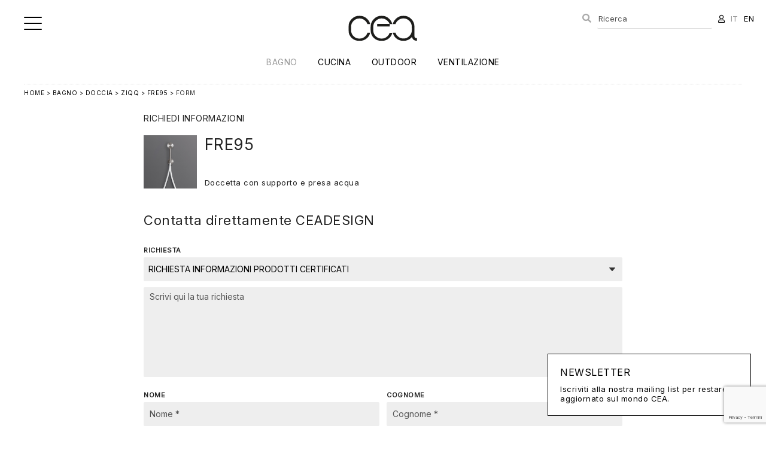

--- FILE ---
content_type: text/html; charset=UTF-8
request_url: https://www.ceadesign.it/it/products/1-bagno/7-doccia/6-ziqq/item/1449-fre95/form?r=17
body_size: 8259
content:
<!DOCTYPE html>
<html lang="it">
<head>
<title>CEADESIGN - Richiedi informazioni</title> 
<meta name="description" content="Contatta direttamente CEADESIGN" /> 
<meta name="keywords" content="Ceadesign, cea, design, rubinetteria, cucina, bagno, docce esterne, ventilazione, acciaio, made in italy, accessori bagno, arredo bagno, progettazione cucina" /> 
<meta property="og:title" content="CEADESIGN - Richiedi informazioni" /> 
<meta property="og:site_name" content="CEADESIGN - Rubinetteria bagno e cucina, docce esterne e ventilazione"> 
<meta property="og:url" content="https://www.ceadesign.it/it/products/1-bagno/7-doccia/6-ziqq/item/1449-fre95/form?r=17"> 
<meta name="apple-mobile-web-app-title" content="CEADESIGN"> 
<meta name="robots" content="all" />
<meta http-equiv="Content-Type" content="text/html; charset=UTF-8" />
<meta name="HandheldFriendly" content="True">
<meta name="MobileOptimized" content="320">
<meta name="viewport" content="width=device-width, user-scalable=no, minimum-scale=1.0, maximum-scale=1.0">
<meta name="mobile-web-app-capable" content="yes">
<meta name="apple-mobile-web-app-title" content="CEADESIGN">
<link rel="shortcut icon" href="https://www.ceadesign.it/images/favicon.png" type="image/png" />
<link rel="apple-touch-icon" href="https://www.ceadesign.it/images/touch-icon.png" />
<base href="https://www.ceadesign.it/"/>
<script src="https://ajax.googleapis.com/ajax/libs/jquery/1.10.2/jquery.min.js"></script>
<script type="text/javascript" src="https://cdnjs.cloudflare.com/ajax/libs/jquery-easing/1.4.1/jquery.easing.min.js"></script>
<script src="https://www.ceadesign.it/js/responsive/modernizr-2.5.3-min.js"></script>
<!--[if (lt IE 9) & (!IEMobile)]><script src="https://www.ceadesign.it/js/responsive/selectivizr-min.js"></script><![endif]-->
<link href="https://www.ceadesign.it/css/site.css?i=2110946674" rel="stylesheet" />
<link href="https://www.ceadesign.it/js/fancybox/jquery.fancybox.min.css" rel="stylesheet" />
<link href="https://cdnjs.cloudflare.com/ajax/libs/font-awesome/5.14.0/css/all.min.css" rel="stylesheet" />
<link href="https://www.ceadesign.it/css/responsive.css?i=821344716" rel="stylesheet" />
<link rel="stylesheet" type="text/css" href="https://www.ceadesign.it/js/slick/slick.css?i=278434008"/>
<script type="text/javascript" src="https://www.ceadesign.it/js/slick/slick.js"></script>
<script src="https://www.ceadesign.it/js/jquery.validate.js"></script>
<script src="https://www.ceadesign.it/js/functions.js"></script>
<script src="https://www.ceadesign.it/js/ddaccordion.js"></script>
<script src="https://www.ceadesign.it/js/fancybox/jquery.fancybox.min.js"></script>
<script type="text/javascript">
$(document).ready(function(){
    $("#form").validate();
});
 </script>
<script id="cookieyes" type="text/javascript" src="https://cdn-cookieyes.com/client_data/c54b0b1607e20836e40b5014.js"></script>
<script async src="https://www.googletagmanager.com/gtag/js?id=UA-33659347-1"></script>
<script>
  window.dataLayer = window.dataLayer || [];
  function gtag(){dataLayer.push(arguments);}
  gtag('js', new Date());

  gtag('config', 'UA-33659347-1');
</script>
<script type="text/javascript">
$(document).ready(function(){
$("#professione").change(function () { 
	 var value = $(this).val();
	 if(value!='12'){
	 	$(".disabled-input").addClass('hidden');
	 }else{
	 	$(".disabled-input").removeClass('hidden');
	 }
});

$("#stato").change(function () { 
    var value = $(this).val();
    if(value!='106'){
	    $(".disabled-select").addClass('hidden');
	    $("#provincia").removeClass('required');
    	$("#regione").removeClass('required');
	 }else{
    	$(".disabled-select").removeClass('hidden');
    	$("#provincia").addClass('required');
    	$("#regione").addClass('required');
    }
 });
});
</script>
<script src="https://www.google.com/recaptcha/api.js?render=6Ld8iDsaAAAAANo_uOhBDR4xn_mPVOz7tUbW-3sK&hl=it"></script>
<script>
    grecaptcha.ready(function() {
    // do request for recaptcha token
    // response is promise with passed token
        grecaptcha.execute('6Ld8iDsaAAAAANo_uOhBDR4xn_mPVOz7tUbW-3sK', {action:'validate_captcha'})
                  .then(function(token) {
            // add token value to form
            document.getElementById('g-recaptcha-response').value = token;
        });
    });
</script>
</head>
<body>
<div id="header" class="wrapper">
    <div class="group content">
  	
  	<a href="it" title="CEADESIGN"><img src="images/logo.svg?=1" alt="CEADESIGN" class="logo" /></a>
  	
  	<div class="group span_2_of_2 menu">
  	<ul>
  	  	<li class="selected"><a href="it/products/1-bagno">Bagno</a></li>
  	  	<li><a href="it/products/2-cucina">Cucina</a></li>
  	  	<li><a href="it/products/3-outdoor">Outdoor</a></li>
  	  	<li><a href="it/products/4-ventilazione">Ventilazione</a></li>
  	  	</ul>
  	</div>
  	
  	<div class="account">
  		<ul>
  		<li id="box-search"><form action="it/search" method="get" name="search"><input type="text" name="search" id="search" placeholder="Ricerca" value="" /></form></li>
  		<li><a href="it/account" data-balloon="Account" data-balloon-break data-balloon-pos="down"><i class="far fa-user"></i></a></li>
  		<li><a href="/it/products/1-bagno/7-doccia/6-ziqq/item/1449-fre95/form?r=17" class="selected">IT</a></li>
  		<li><a href="/en/products/1-bagno/7-doccia/6-ziqq/item/1449-fre95/form?r=17" >EN</a></li>
  		</ul>
  	</div>
  	<div class="account-mobile">
  		<ul>
  		<li><a href="it/search" data-balloon="Ricerca" data-balloon-break data-balloon-pos="down"><i class="fas fa-search"></i></a></li>
  		<li><a href="it/account" data-balloon="Account" data-balloon-break data-balloon-pos="down"><i class="far fa-user"></i></a></li>
  		</ul>
  	</div>
  	
  	</div>
</div>

<div id="button-menu" class="hamburger hamburger--collapse button-menu">
    <div class="hamburger-box"><div class="hamburger-inner"></div></div>
</div>
<div id="sidebar" class="sidebar">
	<ul>
	  	<li class="phone_show corporate selected"><a href="it/products/1-bagno" title="CEADESIGN - Bagno">Bagno</a></li>
  	  	<li class="phone_show corporate "><a href="it/products/2-cucina" title="CEADESIGN - Cucina">Cucina</a></li>
  	  	<li class="phone_show corporate "><a href="it/products/3-outdoor" title="CEADESIGN - Outdoor">Outdoor</a></li>
  	  	<li class="phone_show corporate "><a href="it/products/4-ventilazione" title="CEADESIGN - Ventilazione">Ventilazione</a></li>
  		<li class="separator mobile"><a href="it/about" title="CEADESIGN - Company">Company</a></li>
		<li ><a href="it/news/4-news" title="CEADESIGN - News">News</a></li>
			<li ><a href="it/news/1-inspirations" title="CEADESIGN - Inspirations">Inspirations</a></li>
			<li ><a href="it/news/2-cataloghi" title="CEADESIGN - Cataloghi">Cataloghi</a></li>
			<li><a href="it/approvals" title="CEADESIGN - Certificazioni">Certificazioni</a></li>
			<li class="separator"><a href="it/news/3-parlano_di_noi" title="CEADESIGN - Parlano di noi">Parlano di noi</a></li>
			
	<li><a href="it/account" title="CEADESIGN - Press Kit">Press Kit</a></li>
	<li class="separator"><a href="it/jobs" title="CEADESIGN - Lavora con noi">Lavora con noi</a></li>
	<li><a href="it/newsletter" title="CEADESIGN - Newsletter">Newsletter</a></li>
	<li><a href="it/contacts" title="CEADESIGN - Contatti">Contatti</a></li>
	<li class="separator phone_show lang"><a href="/it/products/1-bagno/7-doccia/6-ziqq/item/1449-fre95/form?r=17" class="selected">IT</a> | <a href="/en/products/1-bagno/7-doccia/6-ziqq/item/1449-fre95/form?r=17" >EN</a></li>
  	</ul>
	
	<ul class="social">
	<li><a href="https://www.instagram.com/ceadesign_official/" target="_blank"><i class="fab fa-instagram"></i></a></li>
	<li><a href="https://www.facebook.com/ceadesignSrl/" target="_blank"><i class="fab fa-facebook-f"></i></a></li>
	<li><a href="https://www.pinterest.it/ceadesignsrl/" target="_blank"><i class="fab fa-pinterest"></i></a></li>
	<li><a href="https://it.linkedin.com/company/ceadesign-srl/" target="_blank"><i class="fab fa-linkedin-in"></i></a></li>
	<li><a href="https://www.youtube.com/channel/UCWlIXPPxWHEIW6w5B9hEf8Q/" target="_blank"><i class="fab fa-youtube"></i></a></li>
	</ul></div>


<script type="text/javascript">
	var forEach=function(t,o,r){if("[object Object]"===Object.prototype.toString.call(t))for(var c in t)Object.prototype.hasOwnProperty.call(t,c)&&o.call(r,t[c],c,t);else for(var e=0,l=t.length;l>e;e++)o.call(r,t[e],e,t)};
    var hamburgers = document.querySelectorAll(".hamburger");
    if (hamburgers.length > 0) {
      forEach(hamburgers, function(hamburger) {
        hamburger.addEventListener("click", function() {
          this.classList.toggle("is-active");
        }, false);
      });
    }
    
$( "#button-menu" ).click(function() {
  $( "#sidebar" ).fadeToggle("slow");
});
</script>

<div id="search-box">

</div>
<div id="main" class="wrapper"><div class="group content">
<p class="navigation"><a href="it">Home</a> > <a href="it/products/1-bagno">Bagno</a> > 
	<a href="it/products/1-bagno/7-doccia">Doccia</a> >  
	<a href="it/products/1-bagno/7-doccia/6-ziqq">ZIQQ</a> >  
	<a href="https://www.ceadesign.it/it/products/1-bagno/7-doccia/6-ziqq/item/1449-fre95">FRE95</a> > Form
</p>		

<div class="group span_2_of_2 form-request">
<h4>Richiedi informazioni</h4>
<div class="group span_2_of_2 article">
		<div class="col span_1_of_8"><img src="media/FRE/FRE95/FRE95.jpg" alt="" class="scale" /></div>
		<div class="col span_7_of_8"><h2>FRE95</h2><p>Doccetta con supporto e presa acqua</p></div>
</div>

<div class="group span_2_of_2"><h3>Contatta direttamente CEADESIGN</h3></div>
<form action="include/process.php" method="post" name="form" id="form" class="vertical-label"  autocomplete="off">
<input type="hidden" name="page" value="https://www.ceadesign.it/it/products/1-bagno/7-doccia/6-ziqq/item/1449-fre95/form/" />
<input type="hidden" name="action" value="sendinfo" />
<input type="hidden" name="id" value="1449" />
<input type="hidden" name="prodotto" value="FRE95" />
<input type="hidden" name="prodotto_text" value="Doccetta con supporto e presa acqua" />
<input type="hidden" name="prodotto_url" value="https://www.ceadesign.it/it/products/1-bagno/7-doccia/6-ziqq/item/1449-fre95" />
<input type="hidden" name="prodotto_image" value="https://www.ceadesign.it/media/FRE/FRE95/FRE95.jpg" />
<input type="hidden" id="g-recaptcha-response" name="g-recaptcha-response">
	
<div class="group span_2_of_2 row">
	<label>Richiesta</label>
	<select name="tipologia" id="tipologia" class="required span_2_of_2"><option value="">Seleziona:</option><option value="16">Richiesta informazioni</option><option value="17" selected>Richiesta informazioni prodotti certificati</option><option value="31">Richiesta cartella finiture</option><option value="32">Richiesta campioni finiture acciaio inox satinato e finiture speciali satinate</option><option value="33">Richiesta campioni finiture acciaio inox lucidato e finiture speciali lucidate</option></select>
</div>
<div class="group span_2_of_2 row">
	<textarea name="messaggio" id="messaggio" placeholder="Scrivi qui la tua richiesta" class="required span_2_of_2" rows="8"></textarea>
</div>
<div class="group span_2_of_2 row">
	<div class="col span_1_of_2"><label>Nome</label><input type="text" name="nome" id="nome" class="required span_2_of_2" placeholder="Nome *" value="" /></div>
	<div class="col span_1_of_2"><label>Cognome</label><input type="text" name="cognome" id="cognome" class="required span_2_of_2" placeholder="Cognome *" value=""/></div>
</div>
<div class="group span_2_of_2 row">
	<div class="col span_1_of_2"><label>Telefono</label><input type="text" name="telefono" id="telefono" class="span_2_of_2" placeholder="Telefono" value=""/></div>
	<div class="col span_1_of_2"><label>E-mail</label><input type="text" name="email" id="email" class="required email span_2_of_2" placeholder="E-mail *" value=""/></div>
</div>
<div class="group span_2_of_2 row">
	<div class="col span_1_of_2"><label>Azienda / Studio</label><input type="text" name="azienda" id="azienda" class="span_2_of_2" placeholder="Azienda / Studio" value=""/></div>
	<div class="col span_1_of_2"><label>Professione</label><select name="professione" id="professione" class="required span_2_of_2"><option value="">Seleziona:</option><option value="2">Architetto</option><option value="3">Interior Designer</option><option value="4">Contractor</option><option value="5">Developer</option><option value="6">Rivenditore</option><option value="7">Idraulico</option><option value="8">Progettista navale</option><option value="9">Giornalista</option><option value="10">Privato</option><option value="11">Studente</option><option value="12">Altro (specifica)</option></select></div>
</div>
<div class="group span_2_of_2 disabled-input hidden row">
	<div class="col span_1_of_2"><label>Altro</label><input type="text" name="professione2" id="professione2" class="span_2_of_2" placeholder="Professione" value=""/></div>
</div>
<div class="group span_2_of_2 row">
	<div class="col span_1_of_2"><label>Stato</label><select name="stato" id="stato" class="span_2_of_2"><option value="1">Afghanistan</option><option value="2">Albania</option><option value="3">Algeria</option><option value="5">Andorra</option><option value="6">Angola</option><option value="7">Anguilla</option><option value="8">Antartide</option><option value="9">Antigua e Barbuda</option><option value="152">Antille Olandesi</option><option value="187">Arabia Saudita</option><option value="10">Argentina</option><option value="11">Armenia</option><option value="12">Aruba</option><option value="13">Australia</option><option value="14">Austria</option><option value="15">Azerbaijan</option><option value="16">Bahamas</option><option value="17">Bahrein</option><option value="18">Bangladesh</option><option value="19">Barbados</option><option value="21">Belgio</option><option value="22">Belize</option><option value="23">Benin</option><option value="24">Bermuda</option><option value="25">Bhutan</option><option value="20">Bielorussia</option><option value="26">Bolivia</option><option value="27">Bosnia Erzegovina</option><option value="28">Botswana</option><option value="30">Brasile</option><option value="32">Brunei Darussalam</option><option value="33">Bulgaria</option><option value="34">Burkina Faso</option><option value="35">Burundi</option><option value="36">Cambogia</option><option value="37">Camerun</option><option value="38">Canada</option><option value="39">Capo Verde</option><option value="45">Christmas Island</option><option value="42">Ciad</option><option value="43">Cile</option><option value="44">Cina</option><option value="56">Cipro</option><option value="46">Cocos (Keeling) Islands</option><option value="47">Colombia</option><option value="48">Comore</option><option value="49">Congo</option><option value="50">Congo,Rep. Democratica</option><option value="113">Corea del Nord</option><option value="114">Corea del Sud</option><option value="53">Costa d&#039;Avorio</option><option value="52">Costa Rica</option><option value="54">Croazia</option><option value="55">Cuba</option><option value="58">Danimarca</option><option value="60">Dominica</option><option value="63">Ecuador</option><option value="64">Egitto</option><option value="104">EIRE</option><option value="65">El Salvador</option><option value="222">Emirati Arabi Uniti</option><option value="67">Eritrea</option><option value="68">Estonia</option><option value="69">Etiopia</option><option value="70">Falkland Islands (Malvinas)</option><option value="72">Figi</option><option value="169">Filippine</option><option value="73">Finlandia</option><option value="74">Francia</option><option value="243">Francia - Corsica</option><option value="78">Gabon</option><option value="79">Gambia</option><option value="80">Georgia</option><option value="81">Germania</option><option value="82">Ghana</option><option value="107">Giamaica</option><option value="108">Giappone</option><option value="83">Gibilterra</option><option value="59">Gibuti</option><option value="109">Giordania</option><option value="84">Grecia</option><option value="86">Grenada</option><option value="85">Groenlandia</option><option value="87">Guadalupa</option><option value="88">Guam</option><option value="89">Guatemala</option><option value="75">Guiana Francese</option><option value="90">Guinea</option><option value="66">Guinea Equatoriale</option><option value="91">Guinea-Bissau</option><option value="92">Guyana</option><option value="93">Haiti</option><option value="95">Holy See (Vatican City State)</option><option value="96">Honduras</option><option value="97">Hong Kong</option><option value="100">India</option><option value="101">Indonesia</option><option value="102">Iran</option><option value="103">Iraq</option><option value="99">Islanda</option><option value="29">Isola Bouvet</option><option value="159">Isola di Norfolk</option><option value="40">Isole Cayman</option><option value="51">Isole di Cook</option><option value="71">Isole Faroe</option><option value="94">Isole Heard e McDonald</option><option value="131">Isole Maldive</option><option value="160">Isole Marianne del Nord</option><option value="134">Isole Marshall</option><option value="225">Isole Minor Outlying, USA</option><option value="194">Isole Solomone</option><option value="218">Isole Turks e Caicos</option><option value="232">Isole Vergini, GB</option><option value="226">Isole Vergini, USA</option><option value="105">Israele</option><option value="106" selected>Italia</option><option value="110">Kazakistan</option><option value="111">Kenya</option><option value="116">Kirgizistan</option><option value="112">Kiribati</option><option value="115">Kuwait</option><option value="117">Laos</option><option value="120">Lesotho</option><option value="118">Lettonia</option><option value="119">Libano</option><option value="121">Liberia</option><option value="122">Libia</option><option value="123">Liechtenstein</option><option value="124">Lituania</option><option value="125">Lussemburgo</option><option value="126">Macao</option><option value="127">Macedonia</option><option value="128">Madagascar</option><option value="129">Malawi</option><option value="130">Malaysia</option><option value="132">Mali</option><option value="133">Malta</option><option value="145">Marocco</option><option value="135">Martinica</option><option value="136">Mauritania</option><option value="137">Mauritius</option><option value="138">Mayotte</option><option value="139">Mexico</option><option value="140">Micronesia</option><option value="141">Moldova, Republic of</option><option value="142">Monaco</option><option value="143">Mongolia</option><option value="144">Montserrat</option><option value="146">Mozambique</option><option value="147">Myanmar</option><option value="148">Namibia</option><option value="149">Nauru</option><option value="150">Nepal</option><option value="155">Nicaragua</option><option value="156">Niger</option><option value="157">Nigeria</option><option value="158">Niue</option><option value="161">Norvegia</option><option value="153">Nuova Caledonia</option><option value="166">Nuova Guinea</option><option value="154">Nuova Zelanda</option><option value="31">Oceano Indiano, territorio britannico</option><option value="151">Olanda</option><option value="162">Oman</option><option value="163">Pakistan</option><option value="164">Palau</option><option value="165">Panama</option><option value="167">Paraguay</option><option value="168">Peru</option><option value="170">Pitcairn</option><option value="76">Polinesia Francese</option><option value="171">Polonia</option><option value="173">Porto Rico</option><option value="172">Portogallo</option><option value="241">Portogallo - Isole</option><option value="174">Qatar</option><option value="223">Regno Unito</option><option value="57">Repubblica Ceca</option><option value="41">Repubblica Centrafricana</option><option value="61">Repubblica Dominicana</option><option value="175">Reunion</option><option value="176">Romania</option><option value="177">Russia</option><option value="178">Rwanda</option><option value="234">Sahara Occidentale</option><option value="180">Saint Kitts e Nevis</option><option value="182">Saint Pierre e Miquelon</option><option value="183">Saint Vincent e le Grenadine</option><option value="184">Samoa</option><option value="4">Samoa Americane</option><option value="185">San Marino</option><option value="179">Sant&#039;Elena</option><option value="181">Santa Lucia</option><option value="186">Sao Tome e Principe</option><option value="188">Senegal</option><option value="236">Serbia e Montenegro</option><option value="189">Seychelles</option><option value="190">Sierra Leone</option><option value="191">Singapore</option><option value="206">Siria</option><option value="192">Slovacchia</option><option value="193">Slovenia</option><option value="195">Somalia</option><option value="198">Spagna</option><option value="240">Spagna - Isole</option><option value="199">Sri Lanka</option><option value="196">Sud Africa</option><option value="197">Sud Georgia e Isole Sandwich del Sud</option><option value="200">Sudan</option><option value="201">Suriname</option><option value="202">Svalbard e Jan Mayen</option><option value="204">Svezia</option><option value="205">Svizzera</option><option value="203">Swaziland</option><option value="208">Tagikistan</option><option value="207">Taiwan</option><option value="209">Tanzania</option><option value="77">Territori Francesi del Sud</option><option value="239">Territori Palestinesi</option><option value="210">Thailand</option><option value="62">Timor Est</option><option value="211">Togo</option><option value="212">Tokelau</option><option value="213">Tonga</option><option value="214">Trinidad e Tobago</option><option value="215">Tunisia</option><option value="216">Turchia</option><option value="217">Turkmenistan</option><option value="219">Tuvalu</option><option value="221">Ucraina</option><option value="220">Uganda</option><option value="242">UK - Isole del Canale</option><option value="98">Ungheria</option><option value="227">Uruguay</option><option value="224">USA</option><option value="228">Uzbekistan</option><option value="229">Vanuatu</option><option value="230">Venezuela</option><option value="231">Vietnam</option><option value="233">Wallis e Futuna</option><option value="235">Yemen</option><option value="237">Zambia</option><option value="238">Zimbabwe</option></select></div>
</div>
<div class="group span_2_of_2 row">
	<div class="col span_1_of_2"><label>Indirizzo</label><input type="text" name="indirizzo" id="indirizzo" class="span_2_of_2" placeholder="Indirizzo" value=""/></div>
	<div class="col span_1_of_2"><label>CAP</label><input type="text" name="cap" id="cap" class="span_2_of_2 required" placeholder="CAP *"  value=""/></div>
</div>
<div class="group span_2_of_2 row">
	<div class="col span_1_of_2"><label>Città</label><input type="text" name="citta" id="citta" class="required span_2_of_2" placeholder="Città *"  value=""/></div>
</div>
<div class="group span_2_of_2 disabled-select row">
	<div class="col span_1_of_2"><label>Provincia</label><select name="provincia" id="provincia" class="required span_2_of_2"><option value="">Seleziona:</option><option value="84">Agrigento</option><option value="6">Alessandria</option><option value="42">Ancona</option><option value="7">Aosta</option><option value="51">Arezzo</option><option value="44">Ascoli Piceno</option><option value="5">Asti</option><option value="64">Avellino</option><option value="72">Bari</option><option value="112">Barletta-Adria-Trani</option><option value="25">Belluno</option><option value="62">Benevento</option><option value="16">Bergamo</option><option value="96">Biella</option><option value="37">Bologna</option><option value="21">Bolzano</option><option value="17">Brescia</option><option value="74">Brindisi</option><option value="92">Cagliari</option><option value="85">Caltanissetta</option><option value="70">Campobasso</option><option value="109">Carbonia-Iglesias</option><option value="61">Caserta</option><option value="87">Catania</option><option value="79">Catanzaro</option><option value="69">Chieti</option><option value="13">Como</option><option value="78">Cosenza</option><option value="19">Cremona</option><option value="102">Crotone</option><option value="4">Cuneo</option><option value="86">Enna</option><option value="111">Fermo</option><option value="38">Ferrara</option><option value="48">Firenze</option><option value="71">Foggia</option><option value="40">Forli&#039;</option><option value="104">Forli&#039; e Cesena</option><option value="60">Frosinone</option><option value="10">Genova</option><option value="31">Gorizia</option><option value="53">Grossetto</option><option value="8">Imperia</option><option value="94">Isernia</option><option value="66">L&#039;Aquila</option><option value="11">La Spezia</option><option value="59">Latina</option><option value="75">Lecce</option><option value="100">Lecco</option><option value="49">Livorno</option><option value="101">Lodi</option><option value="46">Lucca</option><option value="43">Macerata</option><option value="20">Mantova</option><option value="45">Massa-Carrara</option><option value="77">Matera</option><option value="106">Medio Campidano</option><option value="83">Messina</option><option value="15">Milano</option><option value="36">Modena</option><option value="110">Monza-Brianza</option><option value="63">Napoli</option><option value="3">Novara</option><option value="91">Nuoro</option><option value="107">Ogliastra</option><option value="108">Olbia-Tempio</option><option value="95">Oristano</option><option value="28">Padova</option><option value="82">Palermo</option><option value="34">Parma</option><option value="18">Pavia</option><option value="54">Perugia</option><option value="41">Pesaro e Urbino</option><option value="105">Pesaro e Urbino</option><option value="68">Pescara</option><option value="33">Piacenza</option><option value="50">Pisa</option><option value="47">Pistoia</option><option value="93">Pordenone</option><option value="76">Potenza</option><option value="97">Prato</option><option value="88">Ragusa</option><option value="39">Ravenna</option><option value="80">Reggio Calabria</option><option value="35">Reggio Emilia</option><option value="57">Rieti</option><option value="98">Rimini</option><option value="58">Roma</option><option value="29">Rovigo</option><option value="65">Salerno</option><option value="90">Sassari</option><option value="9">Savona</option><option value="52">Siena</option><option value="89">Siracusa</option><option value="14">Sondrio</option><option value="73">Taranto</option><option value="67">Teramo</option><option value="55">Terni</option><option value="1">Torino</option><option value="81">Trapani</option><option value="22">Trento</option><option value="26">Treviso</option><option value="32">Trieste</option><option value="30">Udine</option><option value="12">Varese</option><option value="27">Venezia</option><option value="99">Verbania</option><option value="2">Vercelli</option><option value="23">Verona</option><option value="103">Vibo Valentia</option><option value="24">Vicenza</option><option value="56">Viterbo</option></select></div>
	<div class="col span_1_of_2"><label>Regione</label><select name="regione" id="regione"  class="required span_2_of_2"><option value="">Seleziona:</option><option value="13">Abruzzo</option><option value="16">Basilicata</option><option value="18">Calabria</option><option value="15">Campania</option><option value="8">Emilia-Romagna</option><option value="7">Friuli Venezia Giulia</option><option value="12">Lazio</option><option value="3">Liguria</option><option value="4">Lombardia</option><option value="10">Marche</option><option value="14">Molise</option><option value="2">Piemonte</option><option value="17">Puglia</option><option value="20">Sardegna</option><option value="19">Sicilia</option><option value="9">Toscana</option><option value="5">Trentino Alto Adige</option><option value="11">Umbria</option><option value="1">Valle d&#039;Aosta</option><option value="6">Veneto</option></select></div>
</div>
<div class="group span_2_of_2 row mt40 mb40">
	<p><input type="checkbox" name="privacy" id="privacy" value="1" class="required" /> Dichiaro di aver preso visione dell' informativa sulla privacy  e ACCONSENTO al trattamento dei miei dati per finalità di marketing da parte di CEADESIGN.</p>
</div>
<div class="group span_2_of_2 row">
	<input type="reset" name="reset" value="Indietro" class="col span_1_of_2" onclick="javascript:history.back()"/>
	<input type="submit" name="submit" value="Invia" class="col span_1_of_2 btn-primary" />
</div>
</form>



</div>


	
</div></div>



<footer id="footer">
<div class="group span_2_of_2 content">
	<div class="grid-footer">
	<div class="item">
	<h3>Account</h3>
	<a href="https://www.ceadesign.it/it/account">Accedi / Registrati</a>
	</div>
	<div class="item">
	<h3>LEGAL</h3>
	<ul>
		<li><a href="javascript:void(0);" onclick="MM_openBrWindow('it/legal/8-informativa_sulla_privacy','','scrollbars=yes,width=600,height=700')" title="Informativa sulla privacy">Informativa sulla privacy</a>
		<li><a href="javascript:void(0);" onclick="MM_openBrWindow('it/legal/9-informativa_sui_cookies','','scrollbars=yes,width=600,height=700')" title="Informativa sui cookies">Informativa sui cookies</a>
		</ul>
	</div>
	<div class="item">
	<h3>Newsletter</h3>
	<a href="https://www.ceadesign.it/it/newsletter/" title="Newsletter">Iscriviti alla nostra mailing list per restare aggiornato sul mondo CEA.</a>
	</div>
	
	
	<div class="item">
	<h3>Follow Us</h3>
	<ul class="social">
	<li><a href="https://www.instagram.com/ceadesign_official/" target="_blank"><i class="fab fa-instagram"></i></a></li>
	<li><a href="https://www.facebook.com/ceadesignSrl/" target="_blank"><i class="fab fa-facebook-f"></i></a></li>
	<li><a href="https://www.pinterest.it/ceadesignsrl/" target="_blank"><i class="fab fa-pinterest"></i></a></li>
	<li><a href="https://it.linkedin.com/company/ceadesign-srl/" target="_blank"><i class="fab fa-linkedin-in"></i></a></li>
	<li><a href="https://www.youtube.com/channel/UCWlIXPPxWHEIW6w5B9hEf8Q/" target="_blank"><i class="fab fa-youtube"></i></a></li>
	</ul>	</div>
	
	<div class="col span_1_of_6">
	
	</div>
	</div>
	
	<div class="group span_2_of_2 member">
	<h4>Member of</h4>
	<ul>
	<li><a href="https://www.archiproducts.com/it/ceadesign" target="_blank"><img src="images/logo_archiproducts.svg" alt=""/></a></li>
	<li><a href="https://www.archilovers.com/teams/81402/ceadesign.html#projects" target="_blank"><img src="images/logo_archilovers.svg"  alt=""/></a></li>
	<li><a href="https://www.edilportale.com/aziende/ceadesign_81402.html" target="_blank"><img src="images/logo_edilportale.svg" alt=""/></a></li>
	<li><a href="https://archello.com/it/brand/ceadesign" target="_blank"><img src="images/logo_archello.svg"  alt=""/></a></li>
	<li><a href="https://www.archiexpo.it/prod/ceadesign-70554.html" target="_blank"><img src="images/logo_archiexpo.svg"  alt=""/></a></li>
	<li><a href="https://www.hoog.design/en/companies/ceadesign" target="_blank"><img src="images/logo_hook.svg"  alt=""/></a></li>
	</ul>
	</div>
	
	<div class="group span_2_of_2 credits">
		<p>P. IVA - C.F. - R.I. (VI): 01628190249 | Capitale sociale: <span style="white-space:nowrap">€ 76.000,00 i.v.</span> | REA VI 173914</p> 
	</div>
</div>
</footer>
<div class="box-newsletter">
	<a href="it/newsletter/" title="Newsletter">
	<h3>Newsletter</h3>
	Iscriviti alla nostra mailing list per restare aggiornato sul mondo CEA.	</a>
</div>
<div class="top"><a><i class="fas fa-arrow-up"></i></a></div></body>
</html>


--- FILE ---
content_type: text/html; charset=utf-8
request_url: https://www.google.com/recaptcha/api2/anchor?ar=1&k=6Ld8iDsaAAAAANo_uOhBDR4xn_mPVOz7tUbW-3sK&co=aHR0cHM6Ly93d3cuY2VhZGVzaWduLml0OjQ0Mw..&hl=it&v=7gg7H51Q-naNfhmCP3_R47ho&size=invisible&anchor-ms=20000&execute-ms=30000&cb=3q4qx8r1b8r
body_size: 48136
content:
<!DOCTYPE HTML><html dir="ltr" lang="it"><head><meta http-equiv="Content-Type" content="text/html; charset=UTF-8">
<meta http-equiv="X-UA-Compatible" content="IE=edge">
<title>reCAPTCHA</title>
<style type="text/css">
/* cyrillic-ext */
@font-face {
  font-family: 'Roboto';
  font-style: normal;
  font-weight: 400;
  font-stretch: 100%;
  src: url(//fonts.gstatic.com/s/roboto/v48/KFO7CnqEu92Fr1ME7kSn66aGLdTylUAMa3GUBHMdazTgWw.woff2) format('woff2');
  unicode-range: U+0460-052F, U+1C80-1C8A, U+20B4, U+2DE0-2DFF, U+A640-A69F, U+FE2E-FE2F;
}
/* cyrillic */
@font-face {
  font-family: 'Roboto';
  font-style: normal;
  font-weight: 400;
  font-stretch: 100%;
  src: url(//fonts.gstatic.com/s/roboto/v48/KFO7CnqEu92Fr1ME7kSn66aGLdTylUAMa3iUBHMdazTgWw.woff2) format('woff2');
  unicode-range: U+0301, U+0400-045F, U+0490-0491, U+04B0-04B1, U+2116;
}
/* greek-ext */
@font-face {
  font-family: 'Roboto';
  font-style: normal;
  font-weight: 400;
  font-stretch: 100%;
  src: url(//fonts.gstatic.com/s/roboto/v48/KFO7CnqEu92Fr1ME7kSn66aGLdTylUAMa3CUBHMdazTgWw.woff2) format('woff2');
  unicode-range: U+1F00-1FFF;
}
/* greek */
@font-face {
  font-family: 'Roboto';
  font-style: normal;
  font-weight: 400;
  font-stretch: 100%;
  src: url(//fonts.gstatic.com/s/roboto/v48/KFO7CnqEu92Fr1ME7kSn66aGLdTylUAMa3-UBHMdazTgWw.woff2) format('woff2');
  unicode-range: U+0370-0377, U+037A-037F, U+0384-038A, U+038C, U+038E-03A1, U+03A3-03FF;
}
/* math */
@font-face {
  font-family: 'Roboto';
  font-style: normal;
  font-weight: 400;
  font-stretch: 100%;
  src: url(//fonts.gstatic.com/s/roboto/v48/KFO7CnqEu92Fr1ME7kSn66aGLdTylUAMawCUBHMdazTgWw.woff2) format('woff2');
  unicode-range: U+0302-0303, U+0305, U+0307-0308, U+0310, U+0312, U+0315, U+031A, U+0326-0327, U+032C, U+032F-0330, U+0332-0333, U+0338, U+033A, U+0346, U+034D, U+0391-03A1, U+03A3-03A9, U+03B1-03C9, U+03D1, U+03D5-03D6, U+03F0-03F1, U+03F4-03F5, U+2016-2017, U+2034-2038, U+203C, U+2040, U+2043, U+2047, U+2050, U+2057, U+205F, U+2070-2071, U+2074-208E, U+2090-209C, U+20D0-20DC, U+20E1, U+20E5-20EF, U+2100-2112, U+2114-2115, U+2117-2121, U+2123-214F, U+2190, U+2192, U+2194-21AE, U+21B0-21E5, U+21F1-21F2, U+21F4-2211, U+2213-2214, U+2216-22FF, U+2308-230B, U+2310, U+2319, U+231C-2321, U+2336-237A, U+237C, U+2395, U+239B-23B7, U+23D0, U+23DC-23E1, U+2474-2475, U+25AF, U+25B3, U+25B7, U+25BD, U+25C1, U+25CA, U+25CC, U+25FB, U+266D-266F, U+27C0-27FF, U+2900-2AFF, U+2B0E-2B11, U+2B30-2B4C, U+2BFE, U+3030, U+FF5B, U+FF5D, U+1D400-1D7FF, U+1EE00-1EEFF;
}
/* symbols */
@font-face {
  font-family: 'Roboto';
  font-style: normal;
  font-weight: 400;
  font-stretch: 100%;
  src: url(//fonts.gstatic.com/s/roboto/v48/KFO7CnqEu92Fr1ME7kSn66aGLdTylUAMaxKUBHMdazTgWw.woff2) format('woff2');
  unicode-range: U+0001-000C, U+000E-001F, U+007F-009F, U+20DD-20E0, U+20E2-20E4, U+2150-218F, U+2190, U+2192, U+2194-2199, U+21AF, U+21E6-21F0, U+21F3, U+2218-2219, U+2299, U+22C4-22C6, U+2300-243F, U+2440-244A, U+2460-24FF, U+25A0-27BF, U+2800-28FF, U+2921-2922, U+2981, U+29BF, U+29EB, U+2B00-2BFF, U+4DC0-4DFF, U+FFF9-FFFB, U+10140-1018E, U+10190-1019C, U+101A0, U+101D0-101FD, U+102E0-102FB, U+10E60-10E7E, U+1D2C0-1D2D3, U+1D2E0-1D37F, U+1F000-1F0FF, U+1F100-1F1AD, U+1F1E6-1F1FF, U+1F30D-1F30F, U+1F315, U+1F31C, U+1F31E, U+1F320-1F32C, U+1F336, U+1F378, U+1F37D, U+1F382, U+1F393-1F39F, U+1F3A7-1F3A8, U+1F3AC-1F3AF, U+1F3C2, U+1F3C4-1F3C6, U+1F3CA-1F3CE, U+1F3D4-1F3E0, U+1F3ED, U+1F3F1-1F3F3, U+1F3F5-1F3F7, U+1F408, U+1F415, U+1F41F, U+1F426, U+1F43F, U+1F441-1F442, U+1F444, U+1F446-1F449, U+1F44C-1F44E, U+1F453, U+1F46A, U+1F47D, U+1F4A3, U+1F4B0, U+1F4B3, U+1F4B9, U+1F4BB, U+1F4BF, U+1F4C8-1F4CB, U+1F4D6, U+1F4DA, U+1F4DF, U+1F4E3-1F4E6, U+1F4EA-1F4ED, U+1F4F7, U+1F4F9-1F4FB, U+1F4FD-1F4FE, U+1F503, U+1F507-1F50B, U+1F50D, U+1F512-1F513, U+1F53E-1F54A, U+1F54F-1F5FA, U+1F610, U+1F650-1F67F, U+1F687, U+1F68D, U+1F691, U+1F694, U+1F698, U+1F6AD, U+1F6B2, U+1F6B9-1F6BA, U+1F6BC, U+1F6C6-1F6CF, U+1F6D3-1F6D7, U+1F6E0-1F6EA, U+1F6F0-1F6F3, U+1F6F7-1F6FC, U+1F700-1F7FF, U+1F800-1F80B, U+1F810-1F847, U+1F850-1F859, U+1F860-1F887, U+1F890-1F8AD, U+1F8B0-1F8BB, U+1F8C0-1F8C1, U+1F900-1F90B, U+1F93B, U+1F946, U+1F984, U+1F996, U+1F9E9, U+1FA00-1FA6F, U+1FA70-1FA7C, U+1FA80-1FA89, U+1FA8F-1FAC6, U+1FACE-1FADC, U+1FADF-1FAE9, U+1FAF0-1FAF8, U+1FB00-1FBFF;
}
/* vietnamese */
@font-face {
  font-family: 'Roboto';
  font-style: normal;
  font-weight: 400;
  font-stretch: 100%;
  src: url(//fonts.gstatic.com/s/roboto/v48/KFO7CnqEu92Fr1ME7kSn66aGLdTylUAMa3OUBHMdazTgWw.woff2) format('woff2');
  unicode-range: U+0102-0103, U+0110-0111, U+0128-0129, U+0168-0169, U+01A0-01A1, U+01AF-01B0, U+0300-0301, U+0303-0304, U+0308-0309, U+0323, U+0329, U+1EA0-1EF9, U+20AB;
}
/* latin-ext */
@font-face {
  font-family: 'Roboto';
  font-style: normal;
  font-weight: 400;
  font-stretch: 100%;
  src: url(//fonts.gstatic.com/s/roboto/v48/KFO7CnqEu92Fr1ME7kSn66aGLdTylUAMa3KUBHMdazTgWw.woff2) format('woff2');
  unicode-range: U+0100-02BA, U+02BD-02C5, U+02C7-02CC, U+02CE-02D7, U+02DD-02FF, U+0304, U+0308, U+0329, U+1D00-1DBF, U+1E00-1E9F, U+1EF2-1EFF, U+2020, U+20A0-20AB, U+20AD-20C0, U+2113, U+2C60-2C7F, U+A720-A7FF;
}
/* latin */
@font-face {
  font-family: 'Roboto';
  font-style: normal;
  font-weight: 400;
  font-stretch: 100%;
  src: url(//fonts.gstatic.com/s/roboto/v48/KFO7CnqEu92Fr1ME7kSn66aGLdTylUAMa3yUBHMdazQ.woff2) format('woff2');
  unicode-range: U+0000-00FF, U+0131, U+0152-0153, U+02BB-02BC, U+02C6, U+02DA, U+02DC, U+0304, U+0308, U+0329, U+2000-206F, U+20AC, U+2122, U+2191, U+2193, U+2212, U+2215, U+FEFF, U+FFFD;
}
/* cyrillic-ext */
@font-face {
  font-family: 'Roboto';
  font-style: normal;
  font-weight: 500;
  font-stretch: 100%;
  src: url(//fonts.gstatic.com/s/roboto/v48/KFO7CnqEu92Fr1ME7kSn66aGLdTylUAMa3GUBHMdazTgWw.woff2) format('woff2');
  unicode-range: U+0460-052F, U+1C80-1C8A, U+20B4, U+2DE0-2DFF, U+A640-A69F, U+FE2E-FE2F;
}
/* cyrillic */
@font-face {
  font-family: 'Roboto';
  font-style: normal;
  font-weight: 500;
  font-stretch: 100%;
  src: url(//fonts.gstatic.com/s/roboto/v48/KFO7CnqEu92Fr1ME7kSn66aGLdTylUAMa3iUBHMdazTgWw.woff2) format('woff2');
  unicode-range: U+0301, U+0400-045F, U+0490-0491, U+04B0-04B1, U+2116;
}
/* greek-ext */
@font-face {
  font-family: 'Roboto';
  font-style: normal;
  font-weight: 500;
  font-stretch: 100%;
  src: url(//fonts.gstatic.com/s/roboto/v48/KFO7CnqEu92Fr1ME7kSn66aGLdTylUAMa3CUBHMdazTgWw.woff2) format('woff2');
  unicode-range: U+1F00-1FFF;
}
/* greek */
@font-face {
  font-family: 'Roboto';
  font-style: normal;
  font-weight: 500;
  font-stretch: 100%;
  src: url(//fonts.gstatic.com/s/roboto/v48/KFO7CnqEu92Fr1ME7kSn66aGLdTylUAMa3-UBHMdazTgWw.woff2) format('woff2');
  unicode-range: U+0370-0377, U+037A-037F, U+0384-038A, U+038C, U+038E-03A1, U+03A3-03FF;
}
/* math */
@font-face {
  font-family: 'Roboto';
  font-style: normal;
  font-weight: 500;
  font-stretch: 100%;
  src: url(//fonts.gstatic.com/s/roboto/v48/KFO7CnqEu92Fr1ME7kSn66aGLdTylUAMawCUBHMdazTgWw.woff2) format('woff2');
  unicode-range: U+0302-0303, U+0305, U+0307-0308, U+0310, U+0312, U+0315, U+031A, U+0326-0327, U+032C, U+032F-0330, U+0332-0333, U+0338, U+033A, U+0346, U+034D, U+0391-03A1, U+03A3-03A9, U+03B1-03C9, U+03D1, U+03D5-03D6, U+03F0-03F1, U+03F4-03F5, U+2016-2017, U+2034-2038, U+203C, U+2040, U+2043, U+2047, U+2050, U+2057, U+205F, U+2070-2071, U+2074-208E, U+2090-209C, U+20D0-20DC, U+20E1, U+20E5-20EF, U+2100-2112, U+2114-2115, U+2117-2121, U+2123-214F, U+2190, U+2192, U+2194-21AE, U+21B0-21E5, U+21F1-21F2, U+21F4-2211, U+2213-2214, U+2216-22FF, U+2308-230B, U+2310, U+2319, U+231C-2321, U+2336-237A, U+237C, U+2395, U+239B-23B7, U+23D0, U+23DC-23E1, U+2474-2475, U+25AF, U+25B3, U+25B7, U+25BD, U+25C1, U+25CA, U+25CC, U+25FB, U+266D-266F, U+27C0-27FF, U+2900-2AFF, U+2B0E-2B11, U+2B30-2B4C, U+2BFE, U+3030, U+FF5B, U+FF5D, U+1D400-1D7FF, U+1EE00-1EEFF;
}
/* symbols */
@font-face {
  font-family: 'Roboto';
  font-style: normal;
  font-weight: 500;
  font-stretch: 100%;
  src: url(//fonts.gstatic.com/s/roboto/v48/KFO7CnqEu92Fr1ME7kSn66aGLdTylUAMaxKUBHMdazTgWw.woff2) format('woff2');
  unicode-range: U+0001-000C, U+000E-001F, U+007F-009F, U+20DD-20E0, U+20E2-20E4, U+2150-218F, U+2190, U+2192, U+2194-2199, U+21AF, U+21E6-21F0, U+21F3, U+2218-2219, U+2299, U+22C4-22C6, U+2300-243F, U+2440-244A, U+2460-24FF, U+25A0-27BF, U+2800-28FF, U+2921-2922, U+2981, U+29BF, U+29EB, U+2B00-2BFF, U+4DC0-4DFF, U+FFF9-FFFB, U+10140-1018E, U+10190-1019C, U+101A0, U+101D0-101FD, U+102E0-102FB, U+10E60-10E7E, U+1D2C0-1D2D3, U+1D2E0-1D37F, U+1F000-1F0FF, U+1F100-1F1AD, U+1F1E6-1F1FF, U+1F30D-1F30F, U+1F315, U+1F31C, U+1F31E, U+1F320-1F32C, U+1F336, U+1F378, U+1F37D, U+1F382, U+1F393-1F39F, U+1F3A7-1F3A8, U+1F3AC-1F3AF, U+1F3C2, U+1F3C4-1F3C6, U+1F3CA-1F3CE, U+1F3D4-1F3E0, U+1F3ED, U+1F3F1-1F3F3, U+1F3F5-1F3F7, U+1F408, U+1F415, U+1F41F, U+1F426, U+1F43F, U+1F441-1F442, U+1F444, U+1F446-1F449, U+1F44C-1F44E, U+1F453, U+1F46A, U+1F47D, U+1F4A3, U+1F4B0, U+1F4B3, U+1F4B9, U+1F4BB, U+1F4BF, U+1F4C8-1F4CB, U+1F4D6, U+1F4DA, U+1F4DF, U+1F4E3-1F4E6, U+1F4EA-1F4ED, U+1F4F7, U+1F4F9-1F4FB, U+1F4FD-1F4FE, U+1F503, U+1F507-1F50B, U+1F50D, U+1F512-1F513, U+1F53E-1F54A, U+1F54F-1F5FA, U+1F610, U+1F650-1F67F, U+1F687, U+1F68D, U+1F691, U+1F694, U+1F698, U+1F6AD, U+1F6B2, U+1F6B9-1F6BA, U+1F6BC, U+1F6C6-1F6CF, U+1F6D3-1F6D7, U+1F6E0-1F6EA, U+1F6F0-1F6F3, U+1F6F7-1F6FC, U+1F700-1F7FF, U+1F800-1F80B, U+1F810-1F847, U+1F850-1F859, U+1F860-1F887, U+1F890-1F8AD, U+1F8B0-1F8BB, U+1F8C0-1F8C1, U+1F900-1F90B, U+1F93B, U+1F946, U+1F984, U+1F996, U+1F9E9, U+1FA00-1FA6F, U+1FA70-1FA7C, U+1FA80-1FA89, U+1FA8F-1FAC6, U+1FACE-1FADC, U+1FADF-1FAE9, U+1FAF0-1FAF8, U+1FB00-1FBFF;
}
/* vietnamese */
@font-face {
  font-family: 'Roboto';
  font-style: normal;
  font-weight: 500;
  font-stretch: 100%;
  src: url(//fonts.gstatic.com/s/roboto/v48/KFO7CnqEu92Fr1ME7kSn66aGLdTylUAMa3OUBHMdazTgWw.woff2) format('woff2');
  unicode-range: U+0102-0103, U+0110-0111, U+0128-0129, U+0168-0169, U+01A0-01A1, U+01AF-01B0, U+0300-0301, U+0303-0304, U+0308-0309, U+0323, U+0329, U+1EA0-1EF9, U+20AB;
}
/* latin-ext */
@font-face {
  font-family: 'Roboto';
  font-style: normal;
  font-weight: 500;
  font-stretch: 100%;
  src: url(//fonts.gstatic.com/s/roboto/v48/KFO7CnqEu92Fr1ME7kSn66aGLdTylUAMa3KUBHMdazTgWw.woff2) format('woff2');
  unicode-range: U+0100-02BA, U+02BD-02C5, U+02C7-02CC, U+02CE-02D7, U+02DD-02FF, U+0304, U+0308, U+0329, U+1D00-1DBF, U+1E00-1E9F, U+1EF2-1EFF, U+2020, U+20A0-20AB, U+20AD-20C0, U+2113, U+2C60-2C7F, U+A720-A7FF;
}
/* latin */
@font-face {
  font-family: 'Roboto';
  font-style: normal;
  font-weight: 500;
  font-stretch: 100%;
  src: url(//fonts.gstatic.com/s/roboto/v48/KFO7CnqEu92Fr1ME7kSn66aGLdTylUAMa3yUBHMdazQ.woff2) format('woff2');
  unicode-range: U+0000-00FF, U+0131, U+0152-0153, U+02BB-02BC, U+02C6, U+02DA, U+02DC, U+0304, U+0308, U+0329, U+2000-206F, U+20AC, U+2122, U+2191, U+2193, U+2212, U+2215, U+FEFF, U+FFFD;
}
/* cyrillic-ext */
@font-face {
  font-family: 'Roboto';
  font-style: normal;
  font-weight: 900;
  font-stretch: 100%;
  src: url(//fonts.gstatic.com/s/roboto/v48/KFO7CnqEu92Fr1ME7kSn66aGLdTylUAMa3GUBHMdazTgWw.woff2) format('woff2');
  unicode-range: U+0460-052F, U+1C80-1C8A, U+20B4, U+2DE0-2DFF, U+A640-A69F, U+FE2E-FE2F;
}
/* cyrillic */
@font-face {
  font-family: 'Roboto';
  font-style: normal;
  font-weight: 900;
  font-stretch: 100%;
  src: url(//fonts.gstatic.com/s/roboto/v48/KFO7CnqEu92Fr1ME7kSn66aGLdTylUAMa3iUBHMdazTgWw.woff2) format('woff2');
  unicode-range: U+0301, U+0400-045F, U+0490-0491, U+04B0-04B1, U+2116;
}
/* greek-ext */
@font-face {
  font-family: 'Roboto';
  font-style: normal;
  font-weight: 900;
  font-stretch: 100%;
  src: url(//fonts.gstatic.com/s/roboto/v48/KFO7CnqEu92Fr1ME7kSn66aGLdTylUAMa3CUBHMdazTgWw.woff2) format('woff2');
  unicode-range: U+1F00-1FFF;
}
/* greek */
@font-face {
  font-family: 'Roboto';
  font-style: normal;
  font-weight: 900;
  font-stretch: 100%;
  src: url(//fonts.gstatic.com/s/roboto/v48/KFO7CnqEu92Fr1ME7kSn66aGLdTylUAMa3-UBHMdazTgWw.woff2) format('woff2');
  unicode-range: U+0370-0377, U+037A-037F, U+0384-038A, U+038C, U+038E-03A1, U+03A3-03FF;
}
/* math */
@font-face {
  font-family: 'Roboto';
  font-style: normal;
  font-weight: 900;
  font-stretch: 100%;
  src: url(//fonts.gstatic.com/s/roboto/v48/KFO7CnqEu92Fr1ME7kSn66aGLdTylUAMawCUBHMdazTgWw.woff2) format('woff2');
  unicode-range: U+0302-0303, U+0305, U+0307-0308, U+0310, U+0312, U+0315, U+031A, U+0326-0327, U+032C, U+032F-0330, U+0332-0333, U+0338, U+033A, U+0346, U+034D, U+0391-03A1, U+03A3-03A9, U+03B1-03C9, U+03D1, U+03D5-03D6, U+03F0-03F1, U+03F4-03F5, U+2016-2017, U+2034-2038, U+203C, U+2040, U+2043, U+2047, U+2050, U+2057, U+205F, U+2070-2071, U+2074-208E, U+2090-209C, U+20D0-20DC, U+20E1, U+20E5-20EF, U+2100-2112, U+2114-2115, U+2117-2121, U+2123-214F, U+2190, U+2192, U+2194-21AE, U+21B0-21E5, U+21F1-21F2, U+21F4-2211, U+2213-2214, U+2216-22FF, U+2308-230B, U+2310, U+2319, U+231C-2321, U+2336-237A, U+237C, U+2395, U+239B-23B7, U+23D0, U+23DC-23E1, U+2474-2475, U+25AF, U+25B3, U+25B7, U+25BD, U+25C1, U+25CA, U+25CC, U+25FB, U+266D-266F, U+27C0-27FF, U+2900-2AFF, U+2B0E-2B11, U+2B30-2B4C, U+2BFE, U+3030, U+FF5B, U+FF5D, U+1D400-1D7FF, U+1EE00-1EEFF;
}
/* symbols */
@font-face {
  font-family: 'Roboto';
  font-style: normal;
  font-weight: 900;
  font-stretch: 100%;
  src: url(//fonts.gstatic.com/s/roboto/v48/KFO7CnqEu92Fr1ME7kSn66aGLdTylUAMaxKUBHMdazTgWw.woff2) format('woff2');
  unicode-range: U+0001-000C, U+000E-001F, U+007F-009F, U+20DD-20E0, U+20E2-20E4, U+2150-218F, U+2190, U+2192, U+2194-2199, U+21AF, U+21E6-21F0, U+21F3, U+2218-2219, U+2299, U+22C4-22C6, U+2300-243F, U+2440-244A, U+2460-24FF, U+25A0-27BF, U+2800-28FF, U+2921-2922, U+2981, U+29BF, U+29EB, U+2B00-2BFF, U+4DC0-4DFF, U+FFF9-FFFB, U+10140-1018E, U+10190-1019C, U+101A0, U+101D0-101FD, U+102E0-102FB, U+10E60-10E7E, U+1D2C0-1D2D3, U+1D2E0-1D37F, U+1F000-1F0FF, U+1F100-1F1AD, U+1F1E6-1F1FF, U+1F30D-1F30F, U+1F315, U+1F31C, U+1F31E, U+1F320-1F32C, U+1F336, U+1F378, U+1F37D, U+1F382, U+1F393-1F39F, U+1F3A7-1F3A8, U+1F3AC-1F3AF, U+1F3C2, U+1F3C4-1F3C6, U+1F3CA-1F3CE, U+1F3D4-1F3E0, U+1F3ED, U+1F3F1-1F3F3, U+1F3F5-1F3F7, U+1F408, U+1F415, U+1F41F, U+1F426, U+1F43F, U+1F441-1F442, U+1F444, U+1F446-1F449, U+1F44C-1F44E, U+1F453, U+1F46A, U+1F47D, U+1F4A3, U+1F4B0, U+1F4B3, U+1F4B9, U+1F4BB, U+1F4BF, U+1F4C8-1F4CB, U+1F4D6, U+1F4DA, U+1F4DF, U+1F4E3-1F4E6, U+1F4EA-1F4ED, U+1F4F7, U+1F4F9-1F4FB, U+1F4FD-1F4FE, U+1F503, U+1F507-1F50B, U+1F50D, U+1F512-1F513, U+1F53E-1F54A, U+1F54F-1F5FA, U+1F610, U+1F650-1F67F, U+1F687, U+1F68D, U+1F691, U+1F694, U+1F698, U+1F6AD, U+1F6B2, U+1F6B9-1F6BA, U+1F6BC, U+1F6C6-1F6CF, U+1F6D3-1F6D7, U+1F6E0-1F6EA, U+1F6F0-1F6F3, U+1F6F7-1F6FC, U+1F700-1F7FF, U+1F800-1F80B, U+1F810-1F847, U+1F850-1F859, U+1F860-1F887, U+1F890-1F8AD, U+1F8B0-1F8BB, U+1F8C0-1F8C1, U+1F900-1F90B, U+1F93B, U+1F946, U+1F984, U+1F996, U+1F9E9, U+1FA00-1FA6F, U+1FA70-1FA7C, U+1FA80-1FA89, U+1FA8F-1FAC6, U+1FACE-1FADC, U+1FADF-1FAE9, U+1FAF0-1FAF8, U+1FB00-1FBFF;
}
/* vietnamese */
@font-face {
  font-family: 'Roboto';
  font-style: normal;
  font-weight: 900;
  font-stretch: 100%;
  src: url(//fonts.gstatic.com/s/roboto/v48/KFO7CnqEu92Fr1ME7kSn66aGLdTylUAMa3OUBHMdazTgWw.woff2) format('woff2');
  unicode-range: U+0102-0103, U+0110-0111, U+0128-0129, U+0168-0169, U+01A0-01A1, U+01AF-01B0, U+0300-0301, U+0303-0304, U+0308-0309, U+0323, U+0329, U+1EA0-1EF9, U+20AB;
}
/* latin-ext */
@font-face {
  font-family: 'Roboto';
  font-style: normal;
  font-weight: 900;
  font-stretch: 100%;
  src: url(//fonts.gstatic.com/s/roboto/v48/KFO7CnqEu92Fr1ME7kSn66aGLdTylUAMa3KUBHMdazTgWw.woff2) format('woff2');
  unicode-range: U+0100-02BA, U+02BD-02C5, U+02C7-02CC, U+02CE-02D7, U+02DD-02FF, U+0304, U+0308, U+0329, U+1D00-1DBF, U+1E00-1E9F, U+1EF2-1EFF, U+2020, U+20A0-20AB, U+20AD-20C0, U+2113, U+2C60-2C7F, U+A720-A7FF;
}
/* latin */
@font-face {
  font-family: 'Roboto';
  font-style: normal;
  font-weight: 900;
  font-stretch: 100%;
  src: url(//fonts.gstatic.com/s/roboto/v48/KFO7CnqEu92Fr1ME7kSn66aGLdTylUAMa3yUBHMdazQ.woff2) format('woff2');
  unicode-range: U+0000-00FF, U+0131, U+0152-0153, U+02BB-02BC, U+02C6, U+02DA, U+02DC, U+0304, U+0308, U+0329, U+2000-206F, U+20AC, U+2122, U+2191, U+2193, U+2212, U+2215, U+FEFF, U+FFFD;
}

</style>
<link rel="stylesheet" type="text/css" href="https://www.gstatic.com/recaptcha/releases/7gg7H51Q-naNfhmCP3_R47ho/styles__ltr.css">
<script nonce="4MkvkLFqA8t26vBvkEhHyQ" type="text/javascript">window['__recaptcha_api'] = 'https://www.google.com/recaptcha/api2/';</script>
<script type="text/javascript" src="https://www.gstatic.com/recaptcha/releases/7gg7H51Q-naNfhmCP3_R47ho/recaptcha__it.js" nonce="4MkvkLFqA8t26vBvkEhHyQ">
      
    </script></head>
<body><div id="rc-anchor-alert" class="rc-anchor-alert"></div>
<input type="hidden" id="recaptcha-token" value="[base64]">
<script type="text/javascript" nonce="4MkvkLFqA8t26vBvkEhHyQ">
      recaptcha.anchor.Main.init("[\x22ainput\x22,[\x22bgdata\x22,\x22\x22,\[base64]/[base64]/UltIKytdPWE6KGE8MjA0OD9SW0grK109YT4+NnwxOTI6KChhJjY0NTEyKT09NTUyOTYmJnErMTxoLmxlbmd0aCYmKGguY2hhckNvZGVBdChxKzEpJjY0NTEyKT09NTYzMjA/[base64]/MjU1OlI/[base64]/[base64]/[base64]/[base64]/[base64]/[base64]/[base64]/[base64]/[base64]/[base64]\x22,\[base64]\x22,\[base64]/Dl8O3w7kXZsOfw5XCjFPDscO1GMKQdMOqwpvDkUfCq8KmXsOdw73Dlhdfw4VvbMOUwq7DtVovwpYowrjCjn7DlDwEw7jCmHfDkT4cDsKgAwPCuXtcEcKZH1ICGMKOHMKkVgfCtD/Dl8OTSGhGw7l4wq8HF8KCw4PCtMKNbn/[base64]/[base64]/w5vCqhMHw7hOdFDDnGEIwrvCsBYuw5bCggvCm8ObfsKkwok7w6xZwoU0wqB/woB/w53CnDUDLsOidsKqKF3ChU3Coig+SBQPwpolw48VwpNvw5xKwpXCmsKHSsOkwpDCtxxMwro3wpbCnigHwpRYw73DrcOHGArCvUdLH8Ozwo14w7Eww4bCtEXDncKpw6N7Nl18wpQHwph7w4oCK3w8wrXDkcKBNcKVw4DDqGQvwoZmVh5GwpXClMOHw6wRw4/DmxxUw77DtigjEsKPb8KJw6TDiV9RwrTDlDYRCEDCqidTw5kYw6nDiSdEwrZ3GjPCn8K/[base64]/w78VZ8KTw6HDvy4/w5PChTwmaRXDpsOTw5LCgMOKwoA9wo/DjgVAwq7CmsOuLsKhwp4jwpbDqD3Dh8OjHB1DM8KnwrEMQEUPw64pH3QyO8OMJ8K2w7rDs8OlLhIVABscDMKrw65RwoN1MhjCsQAGw5bDn1Ymw5wbw7DCpEoyaVvCrcO6w7poGsOawr/DmVnDpMO3wpHDosOVe8OUw4TChHkfw6JvTcK1w4nDpcODMG4qw7HDtkHChsOtERvDusO1wonDocOkwpHDrzPDqcKjwpXCr0IOPUokdhJEIMKWEWI1QAJyCg/CoTPDhF8qw4nDni8XPsO8w4UEwrDCsz7Drg7Dp8KQwqRlLBElSsOXFyXCgcOOCgjDk8OAwo0TwpsCIcOcw7tNdMO3aAh/b8OLwpXDvgdaw7fCmTHDhG3Cl13DhsO7wqlYwozCu0HDgnZGw7YYwr7CvcODwrIobkjDuMKedzdWbGVRwpp9JWvCl8OJdMK/XE1gwoJewr9Ef8K5YMOMw7HDocKpw43DgH0Gc8KUOXjCukNKJ1Ylwoh7HGhXdMOPbkVFEmhkYT59bi5sH8OfRFZCwpPDmQnDj8K5w4JTw5nDuifCu3c1YsK4w6fCtXoeJ8KwOETCi8OPwqZQw4/CmkNXwo/Dk8OywrTDu8OAPsKAwrbDgX92H8Ouwr5Gwrk9woZNCEc6OlApMsKjw5vDicKAHsOmwo/Cum5Uw6/CuRswwp9zwpsrw70OD8O4JMOEw68MR8OLw7RAFjZVwr4KB1lXw5wAOsO8wpnDsA3Cl8Kqwq7Cvi7CnCzCksOoWcO1fcKkwqYHwqsXO8K+wpYva8KUwrMmw6/DgxPDllR/[base64]/[base64]/Dqj/[base64]/Cvm47E8K2wrRgNcOMwpAvVWpnw7XDkMKkFMKSwoPDjMKSFsKOGhvDusObwpdHwr/DksK+w6TDncK9RMORIlQ/w7o1V8KTfcO5XFoOwoUMGTvDmXINHW0tw7vCi8KbwrQiwofCisKnBwHCoiLDv8K7B8KtwpnCgnDDlcK4N8OrMsKLTGJRwr18AMKbU8OhKcKxwqnDvnDDiMOCw7sKZ8K2GHrDl2puwrMWZsOmGyZgdsO/[base64]/CvsKKwojDo8KWVsKVw5fCn8Ojw6HCq8Kdw4o0wqVTTC0ZPcKLw6HCmMORPnYHFBgUwp86CmTDrMOAHsO3woHCn8Ohw5nCocOFDcOSHxXDi8KkMMOybRXDhMKSwrx5wrfDgMO1wrfDgDbCqUTDlcKZaT3DkFDDr35jwoLClsO0wr8ww6/Ct8OQNcKdwojDiMKewr1tKcK0w4PCmkfDgErDmXrDukLCosK0UcOIwq/DqsO6wo7DqsO0w6jDrU/Ch8OEMMOWbT3CgMOlNcKaw60HD1lpCcO5bsKMWSQ8WmLDqcKzwovCgcOUwoktw64ZJgDDhmPDumDDv8Ozwq7DsXg7w5FvXRs1w53DomzDtiFOX3DDjBpYworDjT/[base64]/wqMdwprDlALDswt3wr/[base64]/w4rCqsK0CA9lwq53w5zCuUpWw5B0BWl/O8KIGiPCnsOhwobDiGrCmwUienIeEsKYVMKkw6XDpD5QYXzCtsKhPcK/RExBUwBtw53CuGYqIVQow47Ds8OCw7NZwoTDgWI4ayoUw5XDmQoFwofDmsOlw74hw6UOAH/CmMOIWsOuw4MHIcK2w5d1MjbDuMOVIsOlV8OAIA/Co3PDnQzDjTjDp8KsJsKeBcO3ImfDhT/DvRnDp8O6wrDCsMK1w7I8RMOmw6BmNh7DjnrCm2vCl0nDqxYUdH3DisOqw6HCu8KUwpPCuz92VFzClVhbd8KZw7rDvsKxwoLDvzfDmR5cXhFMdGhLfwrDhhXCk8OawofCosK/[base64]/[base64]/CjmHDocO0VsO3IsKfQhDCgMOvZMO/NMKfRwjDrTM6a3TDtcOcE8KNw5HDhMKmAsOjw6Ypw6o4wpTDjCZ/[base64]/DpAPCncOmwqTDlsKWSMOcRCzCgcOED8OsDwFhUjBobDvDjkcYw7/DolLDsnLDg8O3DcOqLHoCLT3DisKEw718Ay7DmcKmwqXDmsKCw6wZHsKNw4FgU8KoFcOmeMO/wr3DrsKKDCnCqwdkTgsnwoB8c8OzZHt6asO4w4/[base64]/wqTDkQ4Uw6tww5vCrMOON8K3w45ULcK0wrXDp0/CvUxnFmprIcOjdW3CnsO6w5V3RXLCrMK0JsKtBzl5w5Z4WSk/IDQRw7diY3ljw5MQw64HccOFw740TMOsw6nDiQ5/GsOgwoDCusOhEsOwc8OxK2DDqcKdwpkgw6pdwrpYGMK6w7lYw6XCm8ODCsKpOWnCvMKQwrbCmMKQV8OAWsOAw7Qaw4EAEwJqwojDrcOkwrbCoxvDvsOrw5d+w4/DkG/CgRlsKsOQwqXDimNsI2vCmn0/G8OxDsKdB8OASVrDoE51wq/CocKjNUnCu3MHVcOHH8Kyw7ozTE3Dviptwo3Cr2lSwpfDvh8/dcKVVsKzPGHDqsOFw6LDi3/Dqk0jLsOUw7PChMOzSRTDmsKVPcOxw6U5c1jDkCgqw7TDri4Cw5xSw7ZAwo/ChMOgwoLCjg4/wojDgyQOK8KaIhcxbsOxGhZVwqo2w5cTcxvDlX3Ci8OKw5Nvwq3Dk8OPw6Bew7Q1w5wGwqTDs8O4ZMO+XCF5EHLCt8KvwqJ2wqbDk8KCwrEJUR9QXkUgw6N7VcOWw6sLY8KcNRhUwp/DqsK+w5/CvRIkwr9Wwq/CshDDtB92KsK+w7HCgcKpwppKHV/DnwPDmMOHwrpvwqs6w6V0wrQfwpIhVj3CtXd5ej0EFsK1Qj/DsMOnJ23Ch08NJFoww4AgwqzChStDwphTBSHCn3p3wq/DrS1vw7HCiE/CnBkgfsK0wr3Dmn9swqPDuGkew6QaHsOAUsKkNsOHAsKQD8K5HUlKw7Fyw6DDhScmFQUbw77ClMK4LCZrwr3DvVkEwrcuwoTCly3CpwbDsAXDhMOvZ8Kkw71WwpMSw6s9cMOfwoPCgX40R8O2aVTDrU/[base64]/[base64]/DrGTDsEvDisOtEMO+A8KewrPDvMOvPHs1wrHCncOySjtow6vCncKywr3DusKxfcKRQgNlw6oLwq4YwpHDssO5wrklO13CgcKKw5tYZwA2wpoFKMKHeUzCpn5edXhowrJgHMOcHsKhw6QIw7NnJMKyWRZFwrpzwp7DscOgBWNnw5bDgcKww6DDoMKNPX/DuycSw43DkRsgUcO9FmM0bV3DmB/[base64]/HHrCkzHCt8OFT8OKJBDDmsO/[base64]/TgEJwqh3wrpkwoXDo8OXWWrDuFE9EsOLFlzDrEUgLMO+wqvCuMO/wrbDi8OVHmvDh8K/w58+w6vDn0fDiD43wr/CilA0wrbCoMO4VMKIwpLCi8KdEy1gwrzCiGgROMOCwo8iXMOGwpc8Xm5WLMOuDsKCTk/CpzYswpkMw5jDg8K7w7EYZcOlwprDkMKdw7jCgnvDgltvwqXCm8KawoTCm8O1bMK/wp5hJC9EbMOcw7vDoz0GOzbCtMO0Xm52wqDDtwhPwqteUcK4MsKKOsODTw86M8Ohw7XCjm9kwqEhEsKZw6EjVV7DjcO+wo7CrcKfUcOddA/DsTgkw6AYw6plZBvCv8KLXsOAw4sKP8K1KWfDs8O6woHCjw49wrx5QcKnwr9Hb8KTM2lYw7khwp3CgsO8w4dhwpkow4gDYW3ChcKXwprChsOowo4+BcK6w7bDiSx9wpTDpMOLwq/[base64]/UiPCrSxGwppLw6vCvGRaYTtWwojCl3Q+w7RfG8ODY8OGKzsTFxBgwpzCiXN4w7fCmRDCqnXDl8KDf1LCrHp2HMOFw69fw5woGsOjVWUfT8O5T8Kkw75Nw7VqNixhasO5w7nCr8OtO8KVFjbCpMKjDcK5wr/DjcOZw7c4w5zDpsOowoRqLgUnwq/DvsKgXDbDl8O8W8OhwpEHWMONeVdKfRzCm8Kwc8KkwrjCmsKFYGDDki/Dsy/DtA9iRsKTVMONwq3DqcONwoN4wr5MWm5MDMOkwqpCHMOfUVDCncO1QxHDszcqB1VGcw/CtsKkwoYJMwrCr8KRRWjDmCzCnsKuw7kmNMONwrvDgMKFcsOURn7DjcODw4A5wpPCpsK7w6zDvGTCgU5ww48kwpAdw7TDmMKZw7bDu8KaUcOhBsKvw60Rwr7CrcKjw4Ftwr/CkiFFYcKfSsOvNlHDs8OoOUTCuMOSw5UCw65xw64cB8ONN8KJw4k1wojClDXDvMOywpPCvsOqFWsdw40UVMKOdMKSAsKLasOjLxHCqBgDwpbDnMOBwqvCiUloQcKcUEcWacOHw7pjwrBTGWXDlyVzw6VNw43CuMKMw5lYCMKKwo/CocO2DE/ChMK9w5www6JJw44wGsKvw79Hw4VxMi/DjjzCkMOMw5wNw4Fpw4PCoMKtD8KFXwjDlsOWBMKxBUfClcO2ChHCpVIFXUDDmhnDuAoGZ8OcSsOlwonDp8OnR8K0wrtow7MqbEcqwqcHw4HCpsOHdMKow6gYwo1uOsKnwpfDmsONwqwPEsKVw6d4wpTCphvCg8Ofw7jCtsKJw6x3MsKKecKSwqvDsRvDm8Kjwq4/[base64]/[base64]/DtsKzw7nCn8K5TkY2w79iwrxCeGxWw7TDhCjDscKwdmbCoxbCoEXCgsK/[base64]/CnmQew6nCqCDCmMKxw4XCoQvDnh/CrsOOAwYacMKWw4Ukwq3ChcOZw4wRwqQkwpYKbMOkw6jDrcKgK0nChMOhwo1sw5zDnDAbw7LDl8KRCmEQBTvClTtyQMOabGLDusOSwpTCnzDDmsOvw4/CkcKuwqEqasKWQ8OJAMOjwqDDtx81wpprwo3CkUsFVsKaMMKBUAzCnmJEI8KDwo7Cm8OQCCJbEF/CihjCuVLCmjkiF8KjbsODdVHCnlLCvinDoH/DtsOOKMOvw7fCo8KgwptMGmHCjMKYA8KowonCocKREMKZZxBhXhfDucOLAcOSLwsfw65dwqzCthZqwpPDjsKvwrM+wpklcmIZMQFEwrROwpnCsGIycsKsw7jCgRQOLibDsDFNLMKsccOLWzzDlsOUwrAvN8OPBgJBw6gAw5HDgcKLGDnDnnnDjMKNFVUvw7/ClsKhw5bCkcOkwrPCunElwqjCuBvCtMKWHXhZWCEhwqTCrMOHwozCrsKnw4k9UQF+V0JWwqvClVHDrkvCpcOww7XDpcKrQUXDvWvCnMOTw6nDisKJwpkFLT/DkikUBRvCicOeMF7CsBLCrMOkwrXChWkzQRNtw4fDhVXDhQ9zHQhIw5rDiwdSDTB8JsKzR8OlPSjDpsKsfcOjw64HZ1xiwrHDusOAIMKmWT8jA8Opw47CnRHDuXpgwrjCi8Oawq/DscO+w6TCmcO6woF7wo7DiMKCK8Kcw5TCpBl4w7UjaXnCisKsw5/[base64]/DpmfDoSsGDcOOwrQVwoVoXMKtYMOTwpXDsWUcWwdgcULDmEDCpljCg8Ohwq7Dm8OQMcOqG3VowqvDhCgKFcK/[base64]/CsxQXw68AwqzCqzZXw6DDp8OEwpVFQnzDh3AWw7jCh0TDkHHCl8OQB8K8Y8KnworDosK0wqLCvMK/CMKtwr/DtsK3w5dJw7tkawMEFmo0QcOZViPCocKLJsK7w69QXhUywq9REMO3N8KPfMOCw7cdwqtSEsOKwp99AMKtw708w7FGGsKwdsOBX8KzPXkvwr/ChXfCu8KBwpHDvsOfcMKrfzVPOENrM3Baw7AHQUHDnsOuw48DOygPw7Utf13CqsOpw6LCtGvDi8OFRcO3PcOEwrAfYMO5bSkKY3ImVm/DrgvDkMKlZ8Kpw7TCgsKXURPCgMKrfQfDlsK8AzpkIMKzZcOjwoHDvjTChMKew6XDucOGwrPDjGJnCFMgw583a2/DoMK6w4Row7p/[base64]/DvARgwqbCk8OPI8K5wqoyR8KzwrNawqMpw6fCgMKhw49kIMOWw6nCvMKRw5t+wp7CgMOkw47DuSjClSErOBnDmWR3WHRyecODY8Ogw7QTwo1/w5nDlgwbw5YawrbDqjXCocKOwprDhMO1KMOXw7cLwrNyNxU6G8OhwpcHw4rDpMKKwqjConnCrcObMmZbRMKTAkF1dA5lTj3DnWQxwqTCiHg9WMKPFcOew77CnU7DoWc5wooWfsOtDBxGwr5hBV/DmsK2w5c3wpVAcFnDtG0OTMKJw4l7L8OaNBDDrMKlwo/DsTvDncOCwoJJw7h0VcOkasKQwpXDkMKwZQXCgcOXw5PCucOPGyPCt37DqiVDwpAnwrTCmsOUclbDih/[base64]/CkMK2eMKrMMObwqrCiiTDrTY+c3bCqDQBwrvCsXF4d8KJSsK/LnPCkknCr2RJF8ObQMK/[base64]/CscOuLAU0InXDpcOrciVMw6/DvjLCjsOxwqRqM1odwq4iMMKURMOqw48XwoQ0AsK4w5/Cp8OqGsKxwqVNJCXDtykdGcKESSLCuWEAwqbCo0oyw5FYF8KWYlrChyTDucOFfW/CrVAnwpppWcKjVcKWc1o9U33CoWPCsMKsU2bCqhvDuXp5JsKpw546w6/CksKcYBpgDUIBGsO8w7LCq8OIwobDiEV+w6NNcGnCiMOiOXjDmcODwo47DMO0wp7Coh4IXcKKBHfDlDTCh8K6ZC1Qw5VwXmfDlgcQwqPChQfCgmZ5w6N/w6rDgFUOL8OKU8KwwocPwr4MwpEcwqDDlsKAwoTCtRLDv8O1aifDssO0FcKbdGfDsAozwr8GOsOEw4LCrsO0wrVHwplNwrY1XS/DpETCmBMDw6PDqMOjScO8BHcwwqggwp3CtcKcwrHDmcKuwr3CjMOtwphkw4FhM28Qw6M3V8OuwpXDvCxZbRoMecKZwpTDqcODblvDphnCtTxsBsOSw6bDsMOew4rCpxAdwq7Ck8Ooa8OTwqwfCy3ClMOQbwQCw5LDqRHDnwpUwotGGEpaanTDln/Cg8KsLSPDq8K9wo8mYMOAwobDu8Oww4/CgMK7wr3CgG/CmlTCp8Omcn/[base64]/DmcOOUStMwo5OwrtmBMK0w748w4dyw5DCmULDssKXZ8KAwrVKwqBlw63Cjx4Ow4PCtALCi8OAw5lrdidsw73DjGNYwoAnScOPw4bCnA5Jw5jDgcKFPsKoNjzCvCzChHlvwrZ1wok4VMO6fXozwoDClMOSwpPDi8Ofwp7Dg8KaAMK/f8K9wrnCscKXwqHDncOCLsObw4JIwrIzW8KKw7zCtcOqwprCrMKFw57CmzFBwqrCq0FtAATCug/CmV4pwqjCqMKqSsKVwrjCkcKiw5sWX1HDkxzCu8K6wojCoytIwqQ2dsOUw5PDoMKBw4DCisKxA8OTWMKYw53DgMOIw5HCmgjChUcmw43CvynCgnRrw6bCoR5ywr/DqWIzwrTChWPDjmrDqsKOKsO7D8KhQcKqw6Vmwp7DhgvCgcOzw6BUw7ImHVQSwrdjTXF/w4hlwpZYwqIjw6/Dh8OodMKHwpfDm8KcNcOtJV1RJsKJLTHDhmvDqWTCmMKPB8OLGMO/wosXw7TCgWbCm8OdwpPDtsOgYnlOwrAewq/Dr8Khw7AnHmA8Z8KKViTClcOhI3zDvcKpVsKcRlHDpR0gbsKxw5TCsADDs8OoSU04wpUbw5RDwrROXgYzwqdYw7zDpldGGMO/bsK2wpVldhplK03DnT8FwqbCpUbDqsKENGXDgsOKcMOAw7zDp8K8GMKWTcKQKW/CpcKwECAcwokrB8KNYcOowrrDoRkzG2HDhVUHw5FtwqsrTycRIcKwV8KFwoIGw4wIw7lyaMOYwrYzwoBnRMKdVsK4woQywonDpcK0OQgUOjHChcKNwpnDiMOsw4PDg8KUwqd/CV/DiMOAQsOrw4HCtQtLUMKvw6MTOiHCmMOBwrvDmgbCrsKgFAHDjFHCsEB0AMOCHhjDmsOiw50xwrXDtnIyKFQcAMKswoY6CsOxw4E8WwDCn8KHVBXClsOUw7MMworDrMOywql3TSN1w4zCpBACw5NkZXobw5LDlcOQwpzDq8K0w7sRwr7CojYEwr/CkMKRH8K1w7l7ccOgJhnCq1LClsKew4TCkl5tZcOZw5kpQ2gbIWvCvsOIEE/DtcKzw5p2w6M+L3zDlhRAwqfDvMKaw7HCgcKsw6ZFXE0FLx86dwTDp8KoWENew4zCtSvCvEwbwqcRwrkYwqnDsMOzwqQ1w5DClsK8wq3DgyHDqibDkhpkwoVEM0/ClsOPw7jCrMKww6DCo8OYc8KFU8O6w4XDrkLCssOMwq5KwonDm2BPw5/[base64]/DtsOaw7PCqRd0acOfwoPCjMOHPDLDv8Oww7N9esOJw7QsHMK2w5EEGMKyXBzCpMK0EsOJbXPDqmRhwockemPDn8KiwrfDkcOqwrrDusOyMUg8w5/DtMKRwo4dclbDoMO7SG3Dj8KDRWLDmcKEw4QrY8OGMMKrwpYjZHbDicKzw4jDlRfCksKAw7bCgHDDqMKywqoudXM3HnYKwrrDrsOPRyLDpRM/YsOrw61Kw4sSw595JmnDicKTBQbDrMKEMsOjw5vDvDl6wr7CsXhgwohswpHDhg/DrcODwopGNcK3wpjDlcO9w4XCsMKlw58FYALDvnkLbsO8w67CssOiw4PDscKKw7rCq8K/[base64]/DgA/CrFJGw6IJwo8GZgPCkMKxwoDChsOWCS7DiRnDicKnwpjClCpHw5rDg8KiE8KxXcObwq7DiXROwq/ChCLDtMOGwprDg8O5DMKsHlp2w7zDhCZOw51KwrxqKmJeLW7Dt8OpwqZhSTdtw43CjSPDsx7DpTg2bUtpFSA8woh2w6/CnsOOw4fCv8KefcO3w7NBwqYPwpM0woHDq8OjwrDDksK/EMKXAAMZcXNyd8O7w51dw5MBwpYCwpzCtDs8QGBOdcKjI8KscnzCssODWEpjwo/Co8Onw6jChj7Dg07DmcOcw47Cm8Kzw7UdwqvCicO4wonCuClSFsKpw7XDgMO+woZ3VcORw6fDhsOtwpIDU8OBAH7DtGE8wojCkcOnDn3CvS14w6pSUARCKkPCjsKLHzQNwpI1wpV9N2NgdExpw57DlMKmw6JTwpR7cU5aYMO/[base64]/CrznDrsOSMkEkwrzDhGbCssOXwqTCusO2fg/DrMKywr7CuG7CuHcqw5/[base64]/Cm8KPSXNsK8K7w4csL1TDgcKKwr54GlTDtMKQOMKPRC4fFsKWLT1kH8K/[base64]/ClijCmAPCisKhw4IJwocKw4IDC8Omw7FVw5BzTm7Cl8Kiw6DCvcK7wrTDvcO9wofDvzXCucKbw4New5YXwqrCixDCgyvDkwMoQcKgw5Jyw63DmkrCuULCgjEFcULDjWbDqScswow3BmLCmMOrwqzDtMKkwpowMsOaD8K3fMO/X8KuwrsZw5A1P8Oow6IYwp3Dmi0cPMOldsO6XcKBCgfCssKUFADCk8KLwp7CsFbCjiMoe8OAwqvCgGYyYgdtwojDrsOWwpwIw5EAwq/CtHoyw53Do8KmwqZIPFnDl8OqAVJyD1DDj8KYw4Eaw74qHMORCzvCp2oSEMKjwrjDnRRwYWBXw43CnA0lwq4swrXDglvDink4HMKYcUvDnMKdwrkrPQTDtiDCnwBhwpfDhsK5b8Ohw4F/w5/CpMKmL3Q0OcOew6bCqMK+WcOUaRrDnEUiZMKlw4DCkRxfw5sEwoItQWbDjMOeXjPDomN/dMOYw6cBaWrCplfDhMKbw7jDiRDDrsKjw4VTwrnDpwZ0I20XPHdxw5M7w7DCnx7CilvDsE5hw6htKXUSOBbDh8KoDsOZw4gzIh1/[base64]/DlkJAS8Oawq50ODXDgHRFw7jDusOywrcnwp5Kw7fDvcOcw6RkWUnCqj5BwpN2w7DChcONJsKzw4jChcKwDSEow6E9FMK/Xg/DvWsqTF/Cs8Kpdn7DtMKjw5LCnzF4wpbCssOPwqIIw4bDg8OPw5LCt8KCEcOuclNfcsOHwowwaCvClsOiwo7CoWfDocO5w4/CqcK5eU9cbTXCpT3Ck8K+OijDhBzDpxTDksOHw6kBwrZcw6vDj8K8w5zCgcO+Z2rDnsOTw4pjP18/wp0BZ8OZaMKOe8K2wqJQwqLCh8O1w7JJCMKBwp3DrWcLwo/DlcOfHsKaw7csLcKMNMKJP8OTMsOZw77Dpw3DisKcPsOEQEDCk1zDkHAqw5pgw4TDvi/ClWjCisOMS8O3V0jDrsOlHMOJVMOoNF/Dg8K1wrnCoVJrPcKiC8O5w6HCgybDncOXw47ClcOdYsO8wpfCoMOmwrLCrzA4Q8KgfcO/XQAYQMK/Ww7DnhTDs8KoRMOHbMKDwrjCoMKbAhvDicKnwo7DhGJPw6/CiBMpSsOwHBBrwozCrTvDs8Ksw6vCgcK+w6g8I8OewrzCp8O1G8ONwokDwqjCncK+woHCm8KqMBsawrR3flbCsUbCvFzCiiXCsGLDj8OaTCwQw7bCsFzDt18xZQbCgMK5DsOiwqbClcKmP8ORw5DDrsOww4tUaU0/UnIZYzodwoTDucObwrXDq0osVQ0awoXCvSRscMOWWV5qcMO6JFUQVjfCjMOywq0UKFfDqG3Dq0vCtsOWU8OMw6MMJsO4w6nDpFHCixrCoAbDusKSFE0Twp1pw53CkXHDvQAowodkKywpW8KVNcOAw4/Cn8OHeF7DjMKYd8OEw54iWMKTwr4Ew5HDiF0hZMKmXi1DSsO+wqdgw4nCnAnCnU8zBVHDvcKEwocqwq3ChXrCi8KGwpx0w45MBA7CoiUqwqfCrMKHNsKGwr10w69rY8KjYlQBw6LCpirDlcOyw5UtcmIla0TCokjCkSwLwoPDgyvDlsOTQQLClMKLYU/Cp8K7JXFjw7LDvsOvwo3DoMOXHlUjaMK6w5l2Fl1nwrUJN8KbaMKcw5IpWMOpfjcfdsOBNMKsworCtsOyw4MOVMONPhPChsKmFRDDtsOjwr7CgkTDv8ObIwwEHMOUw5/CsG0bw4HCr8OIZsOMw7RnPMKCY37CpcKKwpvCqzTCmxpvwpQLfg5Xwo/CpVJ3w4lWw6XCjMKKw4HDisOWMGApwolRwp5fJMKhf2/CvgjCiDVfw7HCssKaF8KbeTBtwoJIw6fCgBsQLDkjIhJ/[base64]/wq7CusO8w47CtcKoSknCjB5eT8KZHExQMMOXfsKewoXDncOgTw3Dq2vDvyfDhSBJwpMUw6JGAsOZwq/Dpm4WDgZXw5k0GAtdw5TCqHdyw5YFw7Z5wp5aOMOEfl4awrnDin/CosO6wrrCscObwqdDDwrCsmERw6/CvMOpwrM/wpg4wqTDl0nDpEXCrsOUWsKRwrY8RjZLfsO7S8KkdQZHbX8cW8KQFsO9fMOKw4R+JjZswqDCk8K1ecOuM8OawpbCmMKZw4zCvnPDsU9cUcOQaMO8G8OvA8KEDMK/w5hlwplPwrDCgcOhRW5kRsKLw6zCuH7CtFNfKcKRHWImDGfCnGo/PRjDnx7CvcKTw7XClUQ/woDCuXVQWX9bCcO6woI6wpdCw5VvP3TCtmF0wpUEax7CvwbClzfDksONw6LCmzJkCcOPwrTDqsO6Xm03DXRXwqcEfsOGwojCiX1swqh6HBxLw70Pw4jCoTNfeQ1gwosdfsONWcKAwojDr8OKwqREw7rDhRfDl8O/w4g/IcKCw7V/[base64]/[base64]/ChjJlBcKPbsKBesKmw5dgwr8jw6FdR1vCg8O4LHXCkcKGNkgcw6jDjjRAUjvCnMOOw4I7wrNtO1V2McOkwp7DjSXDrsOMcsOcA8KQWMOJTHzDv8O2w5vDhHF8w4LDvsOawrjDjRAAwrjDlMKww6dIw5Bvwr7CoFsDeEDCm8O1HMOkw5pTw5nDsDDCrUsFw4l9w5zDrB/DgC9vKcOCG3zDrcK1BhfDkRYhO8Knw47CksKhc8KLZ3Naw5EOB8Kow6vDhsOzw5LCpcOyRFouw6nCmW1UVsK2w4rDiVoUSRzDrsKpwqwsw5bDrX5iLMKnwpzChGbDmkETw5/DhMO5w6bDosOYw4s/VcOBVGYPe8OfQ3xJFC0gw5DDkX0+w7Nzw4EUw5XDr1YUwpPCoDxrwoMuwqkiUBjDrcOywpBIw6gNOUR+w4Zfw5nCusKmAVVAKHzDr1/Dk8KXwpnDiCMXw7Uaw4PDiW3DkMKWw7DCnn9uw59xw4IBQsKtwqrDrwPDq3MsOWZvwqTCh2XDgnbCkTNEw7LCtSjCo20Jw5sZw7LDrxTCtsK0e8KhwpXDjsO0w40RFB14w5NpK8KVwpfCoGPCn8Ktw7IKwpXCqsK0w4HCiSlfwoPDpn1fMcO5CQg4wp/DmsOmwq/[base64]/DmBIAXQnCj8KoKj3DtcODw5BXJHPCvT/DjMO7w5Urw5vDq8OJPxTDi8OBw6ItcMKNwr7CtsK5MQkYVmnDu0UOwotPJsK4IMONwpYuwpkmw5TCpsOUU8Otw7ZxwpDCjcO0wrAbw6/[base64]/[base64]/DkMOXwoNvWDIsw6kAN21vesOGwodnwpjCncKaw7tocTPChjNbw5VHw5wPw44dw4Uqw4fCvcOUw4EPd8OTTyPDjMKUwqNCwpzChFjCn8Omw7N7MTVKwpLDt8Oow4RxD21bw53CkCTCjcKoasOZw7zCk2MIwpJow6JAwoDCnMKswqZEYVPClyvDiDrDhsKXWMKyw5hNw7/[base64]/[base64]/CuyzDrcOhN3XCrns/K8Kyc8KfPk/CgR7Dr3nDiERmQcKXwr/[base64]/DlWvDqFJqew3ChyMKwojDnFnCiikXacKSw4zDkcOKw4XCpAJJKcO0NSw6w4BFw7nDlSLCqMKAw7wwwpvDp8OwfcK7PcKjUsKcbsOAwo1OW8KbF2QifMOFw6HCqMO7wqvCqcOHw7bCrMOlNEpMM0nChsORFnFHaDwXWjd/w7fCosKQBzzCtcOAK1TCmkV6wqodw7vCjsKow7lZH8OcwrwSVBHCl8OLw4F/CDPDuld+w5/CgsOqw5fCmTDDqnXDmsKCwpgXw7IpQEg2w7DDpQHDs8KxwqpgwpTDpMOURMKwwrNTwqJVwpjDtnHDn8ODNXvDk8Ojw4PDl8ORR8O2w6lywpEtblIebTF9WU3Dk3V3w5IgwrXDhsO5w5DCsMO+JcOXw61RYsKQAcKwwpnCm3kNHBrCpmPDlWTDlsKRw6bDjsO/wqRuw4gJXhHDkAnDvHPCuxDDl8Ojw61rLMKHwo18OMKcNcOtHcOBw7TClMKFw6xdwoRYw57DuRcww68hwoLDlAx9dsO2e8Oew6XCj8KaVgRnwq7DhgdWdhNZNQfDmsKdbcKJbgQhXMOPfMKPwr3DisOAw5DDucKwZlvCmsOERcKxw5/Dn8OlcBrDnm4Xw7vDh8KkVizCrsOKwoXDq3PCmcO7bcOVVMO6QcKkw53CpsKgCsKQwoJ4w5BEI8OXw6RDwpJIb042wrpUw6PDr8O7wrZYwpPCq8O2woVRwoTDlmbDkMOzwozDtWo1ZMKSw7TDqVxIwpJtZsOfw4EgPsOyJXp/w5QiRMO4TRApwqVKw5VLwqECZTxTAgHDkcOSRATDkRI2w4XDssKSw7TDlmHDvH/DmMKiw4Ihw5vCnGZyDsOPw5kgw7DCuTnDvDzDtMOVw4TChjXClMOLwrvDgVzDkcOBwp/CvcKMwpnDsXtxWMOcw71Zw7DDocOzADbDtcOmfkXDnQbDtg80w6zDhCTDkGDDmcKdAG3DlcKBw7k2JcKaSAxsHQLDnwxrwqprVynDnxrCvMK1w6gSwpkEw5FkBMKZwp59LsOjwpIcdHw7w6vDlMKjDsOca30XwpN2S8K/wrR9GTxzw4DDjMOkw5dsbSPCtcKGAMOlwp7DhsOSw7bDr2TCjcKOGSPDrUjCiHTDmDZ6M8Kkwq3CpzTCn0gaQj/Dqxk3w5HDkMOdO1AAw75Owo0cwrvDvcKGwqw4w6EOw7bDqcO4KMOIfcOmHcKywrDDvsKZwpE/BsO2Bn4qwpjChsKDawRxBmVFbElvw6LCr1AvPiQFVz3DhD7DiyjCmHcMw7LDkjoMwpjCl3jDgMOGw7JFKlI1LMO9L3HDucKqwqosZRfCv1cvw5nDr8KsVcO1ZjHDmAEaw5wZwog4csOgJcONw7bCk8ORwrhKHyUFKl7DjgHDviXDs8O8w74mV8K6wr/DsGs9EHvDux3DnMKzw5fDgx8Aw4PCicOcAMO+L3glw6nCiE4AwqAxScO4wp/Dql3CusKSw5lvFMOAwovCul3DhyDDqMOFLSRLwrY/E2t/aMKcwpMqJQbCtMKIwopow5LChsOxLD9Yw6tpwonDgcOPLRBaK8KQFGk+wr08wrDDu0sqH8KTw6grInV/[base64]/woAfVcOKw7bDoV4VZlkgw5MzwohOSWgtBMO/f8KAeibDhMOOwpbCiEhOIsKCWEM2wo3Dr8KZCcKMZMKvwpZ2wq/ClB8/wqg4eUbDo2Yww4opHX/CqMOxcW1PZ1zDqsORTTrCijTDoxwlBgJMwrjDjWPDm09ywqzDgCxswpMEwp5nL8OGw6dKE2TDtsKFw6leABszK8OXw77Dt2YQOTvDkU/[base64]/DmipxwroSTAXDucKAT8Osw7PCsngxw6jDtsKUWQHCnnByw5RBGsKOecKHVDE2W8K8w6TDncKPHA40PDI3wrXCkhPCmXrCrcOAcT14OcKwH8Kqwp50LcOvw7TCjirDjgfCpTPChHFNwptrd15yw6PCssKOZAfDuMOXw5bComNJwr97w4/Dvg7DvsKrG8KEw7HDuMKJw4DDimDDnMOpwqVKQ1PDn8Kjw4fDtTVdw7xmIQHDogl0TMOow6DDi1F2w6F1O3PDg8KtN0xSblwkw5XCuMOjeUrDvzNXwq44wr/CvcOsXMKqBMOFw6YQw4EeLsK1wprCoMK5DSrCtEjDjT0XwrHCvy5HSsKcTHMJDURDw5jCosKrIDFUbBDCtcKJwpVdw4/Ci8OVf8ONXcKtw4vCgl9qO0PDiBAVwqMCw5PDkcOyByd/wrfClXRvw6jCnMOBEsOqL8K0WwFWw7PDjC7DjlrCv392A8K0w7JlXC8JwpRNYSzCkDQVa8K/wpXCsBw1w7zCnz7CtcOIwrbDnGrDi8KoPMKrw67CvSrDvMKOwpHCkGfDoSBHwog8wpkVNU7CvMOiw6XDpcOtTMO8FSHCisO1Xjoww78LeSrDnS/CrFEPNMOOdR7Dgl3CocKGwrHCpcKde0ZnwrLDrMKuw5JKw7kJw4rCt0vCsMKUwpdUw61ZwrJzw4dyY8KFH1rCpcO0wqTDksKbZ8OHw7XCvGcQUMK7eDXDoiJtScKke8Ohw7AHA3RvwoRqwo/CgcK9HWfDrsKia8O6DsOqwoLDnBFwW8KGwqtiC3vCtTjCpG7DgsKawphNH27CosKmwoPDsB0SQcOcw6jCjcK2SGvDgMO5wrA1RXR7w7k2w6TDicOWEcOPw5LCnMKhw5YWw61cwrwAw5XDpcK2SsO/MmPClcKqd00jMC7CtSVrSALCq8KVUMO0wqMIw7NUw5Fzw5TCuMKTwqI5w77Cp8Kjwoxlw67DvsOFw58iOsOWdcOiYsOqOE4rKTjCsMKwJsO+w5PCvcKBw6PCvjgHwoLCtWFPD17CsHHDhVHCv8OSBBHClMKmFA8bw7/DisKswph0UcKEw6Mmw7IMwr8wCChxM8KRwrdZw57Cl13Dp8KnNQ7CohPDkMKewpBDVUlzbhfCs8O1HMKUYsK0TMONw7oHwrfDgsK/McO2wrRACMOLMHHDkh9twr3CrMOTw6UTw4DCrcKIwrkGZ8Kue8KWDsK+dsKzHCLDqBwYw7VIwr7ClBl/[base64]/[base64]/CkGLDokvDmxDCuD/[base64]\\u003d\\u003d\x22],null,[\x22conf\x22,null,\x226Ld8iDsaAAAAANo_uOhBDR4xn_mPVOz7tUbW-3sK\x22,0,null,null,null,1,[21,125,63,73,95,87,41,43,42,83,102,105,109,121],[-1442069,716],0,null,null,null,null,0,null,0,null,700,1,null,0,\[base64]/tzcYADoGZWF6dTZkEg4Iiv2INxgAOgVNZklJNBoZCAMSFR0U8JfjNw7/vqUGGcSdCRmc4owCGQ\\u003d\\u003d\x22,0,0,null,null,1,null,0,0],\x22https://www.ceadesign.it:443\x22,null,[3,1,1],null,null,null,1,3600,[\x22https://www.google.com/intl/it/policies/privacy/\x22,\x22https://www.google.com/intl/it/policies/terms/\x22],\x22sTVmCVutShE9pLnkO2ato0GLTzHpl+DBWLK0eD2JDPY\\u003d\x22,1,0,null,1,1766187800369,0,0,[210,151,179],null,[253,87,160],\x22RC--ndW7It78UK1MQ\x22,null,null,null,null,null,\x220dAFcWeA73XW2L4_qwV25NmrZecja32UGS0xIJDMKJPeeRQ5AN3GrPXxYZrA0k_qU2HoqzJhaZozCeeekhbmzK0EhgPBQlk2Zgyg\x22,1766270600293]");
    </script></body></html>

--- FILE ---
content_type: text/css
request_url: https://www.ceadesign.it/css/site.css?i=2110946674
body_size: 6623
content:
@import url('https://fonts.googleapis.com/css2?family=Inter&display=swap');
@import url('hamburgers.min.css');
@import url('balloon.css');

* { border:0px; list-style:none; margin:0px; padding:0px; outline:none; -webkit-box-sizing: border-box; -moz-box-sizing: border-box; box-sizing: border-box; *behavior: url(boxsizing.htc); -webkit-appearance: none; -moz-appearance: none; appearance: none; }
article, aside, details, figcaption, figure, footer, header, hgroup, menu, nav, section { display: block; }
html { font-size: 100%; height:100%; }
body { margin: 0px; margin-bottom:40px; font-family: 'Inter', sans-serif; letter-spacing:0.5px; font-weight:400; font-size:13px; position: relative;-webkit-text-size-adjust: none; color:#222; }
h1, h2, h3, h4 { font-weight:normal; }
h1 { font-size:36px; margin:40px 0; }
h2 { margin-bottom:20px; font-size:26px; text-transform:uppercase; }
h2 span { margin-left:20px; font-size:13px;}
h3 { font-size:16px; margin-bottom:20px; }
h4 { font-size:13px; }
a { color:#000; text-decoration:none; font-weight:500; }
a:hover, a.selected { color:#999; }
a:hover, .gallery *, figure * { transition: all 0.9s ease-in-out;  -webkit-transition: all 0.9s ease-in-out; -moz-transition: all 0.9s ease; -o-transition: all 0.9s ease; -ms-transition: all 0.9s ease-in-out; }
input.error, textarea.error, select.error { border-color:#FF0000; color:#FF0000; background-color:#FFE5E5; margin:0px; }
label.error { color:#FF0000; font-size:0px; visibility:hidden; overflow:hidden; height:0px; float:left; }
input, select, textarea { padding:7px 10px; font-family: 'Inter', sans-serif; font-size:14px; background-color:#EEE; border-radius:2px; }
select { text-transform:uppercase; background-image: url('../images/select_arrow.png'); background-position: right center; background-repeat:no-repeat; background-color:#EEE; padding: 12px 35px 12px 12px; -webkit-appearance: none; -moz-appearance: none;  appearance: none;}
input[type='submit'], input[type='button'], input[type='reset'], button, a.btn { display: inline-block; border:1px solid #222; background:#FFF; color:#222; cursor:pointer; padding: 10px 20px; font-weight:normal; text-transform:uppercase; font-size:12px; }
input[type='submit']:hover, input[type='button']:hover, button:hover, a.btn:hover { background:#222; color:#FFF; }
input.btn-primary, a.btn-primary, button.btn-primary{ background:#000; color:#FFF; }
input[type='radio']:checked { background:#000; }
input[type='checkbox'], input[type='radio'] { padding:0; height:20px; width:20px; float:left; margin-right:10px; cursor:pointer; margin-bottom:10px; }
input[type='radio'] { border-radius:200px; }
input[type='checkbox']:checked, input[type='radio']:checked { background:#666; }
input, select, button { height:40px; }
.btn i { margin-right:10px; }
select { background: url('../images/select_arrow.png') right center no-repeat #EEE; padding: 8px 35px 8px 8px; -webkit-appearance: none; -moz-appearance: none;  appearance: none;}
.vertical-label label { display:block; font-weight:bold; font-size:11px; padding: 10px 0 5px 0; text-transform:uppercase; }
.vertical-label label.error { padding:0; margin:0; display:none; }
.label { text-align:right; padding:10px 20px 0 0; }
.row { margin-bottom:10px; }
.check-list li { padding:5px 0 0 35px; position:relative; margin-bottom:5px; text-transform:uppercase; }
.check-list li input { left:0; top:2px; position:absolute; }
form h3 { margin-bottom:10px; text-transform:uppercase; font-weight:bold; }
::placeholder { color: #555; opacity: 1; }
:-ms-input-placeholder { color: #555; }
::-ms-input-placeholder { color: #555; }
img { display:block; }
img.scale { width:100%; height:auto; }
figure { overflow:hidden; }
a:hover figure.fade img { opacity:0.5; }
a:hover figure.scale img { filter: none; transform: scale(1.1); }
label { cursor:pointer; }
span.new { position:absolute; background:#FF0000; color:#FFF; padding:5px 10px; z-index:2; right:20px; text-transform:uppercase; font-size:13px; font-style: italic; }
table { width:100%; }
thead td { background:#FFF; color:#000; padding: 5px 10px;  text-transform:uppercase;  }
tbody td { border-bottom:1px dotted #CCC; padding: 5px 10px; vertical-align:top; text-align:left; }
.relative { position:relative; }
.videoWrapper { background:#000; position: relative; padding-bottom: 56.25%; /* 16:9 */	padding-top: 25px; height: 0; }
.videoWrapper iframe { position: absolute; top: 0; left: 0; width: 100%; height: 100%; }
iframe {  width: 100%; }
.wrapper { width:100%; margin: 0 auto; min-width:720px; clear: both; }
.content { max-width:1400px; margin: 0 auto; clear: both; padding:0 40px; position:relative; }
.content-large { width:100%; padding:0 20px; position:relative; }
.content-small { max-width:660px; margin: 0 auto; clear: both; padding:0 15px; position:relative; }
.content-login { max-width:360px; position:relative; }
.phone_show { display:none; }
.align_right { text-align:right;}
.uppercase { text-transform: uppercase; }
.nowrap { white-space:nowrap; }
.success { padding:7px 10px; background:#8fcb8e; color:#FFF; margin-bottom:10px; }
.success i { margin-right:5px; }
.error { padding:7px 10px; background:#FF0000; color:#FFF; margin-bottom:10px; }
.error i { margin-right:5px; }
.error a { color:#FFF; text-decoration:underline; }
.mb60 { margin-bottom:60px; }
.mt80 { margin-top:80px; }
.mt40 { margin-top:40px; }
.mt30 { margin-top:30px; }
.mt20 { margin-top:20px; }
.mb40 { margin-bottom:40px; }
.mb20 { margin-bottom:20px; }
.mb10 { margin-bottom:10px; }
.mr40 { margin-right:40px; }
.mr30 { margin-right:30px; }
.mr20 { margin-right:20px; }


group:before, .group:after { content:""; display:table; }
.group:after { clear:both; }
.col { display: block; float:left; margin: 0 0 0 1.6%; }
.col:first-child { margin-left: 0; }


.span_1_of_2 { width: 49.2%; }
.span_2_of_2 { width: 100%; }

.span_1_of_3 { width: 32.2%; }
.span_2_of_3 { width: 66.1%; }
.span_3_of_3 { width: 100%; }

.span_1_of_4 { width: 23.8%; }
.span_2_of_4 { width: 49.2%; }
.span_3_of_4 { width: 74.6%; }
.span_4_of_4 { width: 100%; }

.span_1_of_5 { width: 18.72%; }
.span_2_of_5 { width: 39.04%; }
.span_3_of_5 { width: 59.36%; }
.span_4_of_5 { width: 79.68%; }
.span_5_of_5 { width: 100%; }

.span_1_of_6 { width: 15.33%; }
.span_2_of_6 { width: 32.26%; }
.span_3_of_6 { width: 49.2%; }
.span_4_of_6 { width: 66.13%; }
.span_5_of_6 { width: 83.06%; }
.span_6_of_6 { width: 100%; }

.span_1_of_7 { width: 12.91%; }
.span_2_of_7 { width: 27.42%; }
.span_3_of_7 { width: 41.92%; }
.span_4_of_7 { width: 56.45%; }
.span_5_of_7 { width: 70.97%; }
.span_6_of_7 { width: 85.48%; }
.span_7_of_7 { width: 100%; }

.span_1_of_8 { width: 11.1%; }
.span_2_of_8 { width: 23.8%; }
.span_3_of_8 { width: 36.5%;}
.span_4_of_8 { width: 49.2%; }
.span_5_of_8 { width: 61.9%; }
.span_6_of_8 { width: 74.6%; }
.span_7_of_8 { width: 87.3%; }
.span_8_of_8 { width: 100%; }

.span_1_of_9 { width: 9.68%; }
.span_2_of_9 { width: 20.97%; }
.span_3_of_9 { width: 32.26%; }
.span_4_of_9 { width: 43.55%; }
.span_5_of_9 { width: 54.84%; }
.span_6_of_9 { width: 66.13%; }
.span_7_of_9 { width: 77.42%; }
.span_8_of_9 { width: 88.71%; }
.span_9_of_9 { width: 100%; }

.span_1_of_10 { width: 8.56%; }
.span_2_of_10 { width: 18.72%;  }
.span_3_of_10 { width: 28.88%; }
.span_4_of_10 { width: 39.04%;  }
.span_5_of_10 { width: 49.2%; }
.span_6_of_10 { width: 59.36%; }
.span_7_of_10 { width: 69.52%;  }
.span_8_of_10 { width: 79.68%; }
.span_9_of_10 { width: 89.84%; }
.span_10_of_10 { width: 100%; }
.span_50 { width: 50%; float:left; }

.gray { color:#AAA;}
.center { text-align:center; }
.right { text-align:right; }
.relative { position:relative; }
.separator { padding-top:60px; margin-top:60px; border-top:1px solid #000; }
.red, .red a {color:#DABF8E; }
.hamburger-inner, .hamburger-inner::before, .hamburger-inner::after { background:#000; }

.home #header { background:none; position:absolute; }
.home .account, .home .button-menu { position:absolute; }

#header { font-size:15px; color:#FFF; position:fixed; top:0; left:0; right:0; z-index:2; overflow:hidden; background:#FFF; z-index:10; transition: .5s ease-in-out; }
#header .content { max-width:100%; padding: 20px 40px; text-align:center; } 
#header img.logo { height:45px; width:auto; display:inline-block; margin:5px 0 20px 0; }
#header2.smaller { overflow:hidden; }
#header2.smaller img.logo { display:none; }
#box-search { position:realtive; color:#AAA; }
#box-search input { padding:8px 2px 8px 2px; font-size:13px; height:auto; background:none; border-bottom:1px solid #DDD;  }
#box-search:before { content: "\f002";  font-family: "Font Awesome 5 Free"; left:-20px; position:absolute; top:8px; font-weight:900; }
.member { text-align:center; margin-top:20px; }
.member li { margin:10px; display:inline-block; }
.member img { width:auto; height:18px; }

.button-menu { position:fixed; top:25px; left:40px; background: none; cursor:pointer; color:#000; z-index:2000; }
.menu li { display:inline-block; margin: 0 15px; }
.menu li a { color:#000; text-transform:uppercase; font-size:14px; display:block; }
.menu li a:hover { opacity:.5; }
.menu li.selected a { color:#999; }
.account { position:fixed; top:15px; right:20px; z-index:12;  }
.account li { display:inline-block; margin-left:5px; }
.account a { font-size:13px; }
.account-mobile { display:none; }


.home { margin:0px; }
.home .menu li a { color:#FFF; }
.home .button-menu { color:#FFF; }
.home .account a, .home .account-mobile a{ color:#FFF; }
.home .hamburger-inner, .home .hamburger-inner::before, .home .hamburger-inner::after { background:#FFF; }
.alert-news { text-align:center; padding:20px; background:#EEE; line-height:22px; }

.box-newsletter { position:fixed; bottom:25px; right:25px; width:340px; background:#FFF; border:1px solid #000; }
.box-newsletter h3 { text-transform:uppercase; font-size:16px; margin:0 0 10px 0; }
.box-newsletter a { display:block; padding:20px; }

.sidebar { display:none; position:fixed; top:0; bottom:0; background:#000; left:0; width:250px; z-index:2; padding: 100px 40px; color:#000; z-index:13; }
.sidebar li { font-size:18px; margin: 20px 0; }
.sidebar .social li { display:inline-block; margin-right:10px; }
.sidebar a { color:#FFF; display:block; }
.sidebar a:hover { opacity:.5; }
.sidebar .separator { border-top:1px solid #FFF; padding-top:20px; margin-top:20px; }
.sidebar .separator.mobile { border:0px; padding:auto; margin:auto; }

#main { width:100%; max-width:1400px; min-height: -moz-calc(100vh - 0px); min-height: -webkit-calc(100vh - 0px); min-height: calc(100vh - 0px); margin:0 auto; margin-top:140px; padding-bottom:40px; }
.navigation { text-transform:uppercase; font-size:10px; margin-bottom:20px; padding:8px 0; border-top:1px dotted #DDD;  }

#footer .content { padding:60px 20px; font-size:11px; }
#footer h3 { font-size:11px; text-transform:uppercase; margin:0px; font-weight:bold; }
#footer .social i { font-size:16px; width:30px; height:30px; text-align:center; }
#footer .social li { display:inline-block; margin:10px 0 0 0; }
#footer .credits { text-align:center; font-size:11px; margin-top:20px;  }
#footer a { color:#000; }
#footer .grid-footer { display:grid; grid-template-columns: repeat(4,1fr); gap:30px; }

.flex { display: flex; align-items: center;  justify-content: center; }

#scrollDown a span { position: absolute; bottom: 120px; left: 50%; width: 24px; height: 24px;  margin-left: -12px; border-left: 2px solid #fff; border-bottom: 2px solid #fff; -webkit-transform: rotate(-45deg); transform: rotate(-45deg); box-sizing: border-box; }
#discover { text-transform:uppercase; font-size:11px; color:#FFF; position: absolute; bottom:50px; left:0; right:0; text-align:center; z-index:222; }
.slide { position:relative; }
.slide li {  background-repeat:no-repeat; background-size:cover; height: -moz-calc(100vh - 0px); height: -webkit-calc(100vh - 0px); height: calc(100vh - 0px); }
.slide li .container { color:#FFF; text-align:left; padding:20px 40px; margin-top:15%; }
.slide li h1 { margin: 0 0 20px 0; font-size:80px; text-shadow: 2px 2px 8px #000; }
.slide-animation{
    animation: fadezoom 20s 0s forwards;
}
@keyframes fadezoom {
  0% {
    transform: scale(1);
  }
  100% {
    transform: scale(1.2);
  }
}

.columns_2 { columns: 2; -webkit-columns: 2; -moz-columns: 2; }
.columns_2 li { -webkit-column-break-inside: avoid; break-inside: avoid; page-break-inside: avoid; display: grid; }
.columns_4 { columns: 4; -webkit-columns: 4; -moz-columns: 4; }
.columns_4 li { -webkit-column-break-inside: avoid; break-inside: avoid; page-break-inside: avoid; display: grid; }

#cky-gdpr-close { float:right; }

.scheda h1 { margin:0px; font-size:26px; }
.scheda p.design { margin:5px 0 40px 0; }
.scheda p { text-align:justify; }
.list-design { margin-top:30px; }
.list-design h3, h3.section { margin:0 0 20px 0; border-top:1px solid #000; font-size:13px; padding-top:10px; text-transform:uppercase; }
.list-design h4 { margin:20px 0 5px 0; text-align:center; }
.list-design .item:hover { opacity:0.5; }
.list-design .item { margin-bottom:20px; }
.list-products .item { position:relative; text-align:center; height:280px; }
.list-products .item h4 { margin:5px 0; }
.list-products .item figure { margin-bottom:10px; }

.scheda-prodotto { margin-top:20px; }
.scheda-prodotto .text { padding-left:40px; }
.scheda-prodotto h2 { font-size: 26px; margin-bottom:10px; }
.scheda-prodotto h4 { margin:10px 0; text-transform:uppercase; }
.scheda-prodotto .acc_title { cursor:pointer; padding:10px 0px; font-size:14px; border-bottom:1px solid #DDD; text-transform:uppercase; font-weight:500; }
.scheda-prodotto .acc_content { padding:20px 20px; text-align:justify; }
.scheda-prodotto a { color: #339999; font-weight:bold; }
.scheda-prodotto a:hover { color:#000; }

.scheda-prodotto .color { width:25px; height:25px; display:block; margin-right:10px; position:absolute; left:0; top:0; }
.box-caratteristiche li { margin-bottom:5px; position:relative; padding:0 40px; min-height:35px; text-align:left; }
.box-caratteristiche img { width:30px; height:30px; position:absolute; left:0; top:0; }
.box-caratteristiche i { background:#339999; color:#FFF; display:inline-block; width:30px; height:30px; padding-top:9px; text-align:center; position:absolute; left:0; top:0; }
.box-caratteristiche :hover i { background:#000; }

/*
.grid-container a { display:block; height:100%; padding:20px; }
.grid-container > div {
  background-color: rgba(255, 255, 255, 0.8);
  text-align: left;
  color:#FFF;
  transition: all 1s;
  overflow: hidden;
}
.grid-container > div:hover {
    opacity: 0.8; 
}
.grid-container a { color:#FFF; }
.grid-container .cell-row { position:relative; }
.grid-container .bg { position:absolute; top:0; left:0; right:0; bottom:0; background:rgba(0, 0, 0, 0.2);  z-index:1;  }
.grid-container h5 { position:absolute; left:0; top:0; z-index:2; font-size:18px; }
*/
.list-products-categories .item { position:relative; margin-bottom:}
.list-products-categories a { color:#FFF; }
.list-products-categories h5 { position:absolute; margin:20px; z-index:2; font-size:18px; font-weight:normal; }
.list-products-categories .bg { position:absolute; top:0; left:0; right:0; bottom:0px; background: linear-gradient(0deg, rgba(0,0,0,0), rgba(0,0,0,0.3));  z-index:1;  }

.acc_title { padding:10px 0; border-top:1px solid #CCC; cursor:pointer; text-transform:uppercase; }
.acc_content { padding:40px 0; }
h2 { margin-bottom:40px; }
.span_1_of_8 { text-align:center; text-transform:uppercase; }
.span_1_of_8 figure { margin-bottom:10px; }


.submenu-list { max-width:300px; }
.submenu-list li { padding:5px 0; border-bottom:1px solid #DDD; }

/*
...technical-detail2 .item { margin-bottom:15px; position:relative; padding:0 70px; min-height:55px; text-align:left; }
...technical-detail2 .item img, .technical-detail .item span { width:50px; height:50px; position:absolute; left:0; top:0; }
*/

.scheda-prodotto .box-certificazioni li { width:60px; display:inline-block; margin-right:10px; text-align:center; }
.scheda-prodotto .box-certificazioni li img { margin-bottom:10px; }
.scheda-prodotto .box-certificazioni li .title, .scheda-prodotto .manutenzione li .title { display:none; }

.box-detail .col { position:relative; height:150px; }
.box-detail .col img { width:150px; position:absolute; top:0; left:0; }
.box-detail.small .col { padding-left:60px; height:50px; }
.box-detail.small .col img { width:50px; }
.box-detail span { width:100%; height:100%; position:absolute; left:0; top:0; }
.box-detail.small span { width:50px; height:50px; position:absolute; left:0; top:0; }

.about h2 { font-size:14px; font-weight:bold; }
.about { text-align:justify; }
.about .text { padding:20px; }

.technical-detail h4 { border-top:1px solid #DDD; padding-top:10px; font-size:14px; margin:10px 0; text-transform:uppercase;  }
.technical-detail .item { margin-bottom:15px; position:relative; }
.technical-detail .title { padding-left:10px; }
.technical-detail .acc_title { font-size:14px; text-transform:uppercase; font-weight:bold; margin-top:40px; cursor:pointer; }
.technical-detail .acc_content { padding: 0; }
.technical-detail .span_1_of_8 { text-align:left; text-transform:inherit; }


.row-2 { color:#FFF; position:relative; background:#0077CD; }
.row-2 .bg { background: url('../images/bg.svg') no-repeat right top #0077CD; background-size:contain; top:0px; bottom:20%; right:50%; left:0px; position:absolute; }
.row-2 .list { position:absolute; z-index:2; top:0; bottom:20%; }
.row-2 li { font-weight:bold; font-size:30px; margin: 40px; padding-left:120px; position:relative; min-height:100px; }
.row-2 li img { width:100px; height:auto; position:absolute; left:0; }
.row-2 h2 { font-size:40px; text-align:center; position:absolute; bottom:0; left:0; right:50%; padding:40px; background:#009CDD; }

.container { padding:40px;  }
.exhibitions { background:#DDD; position:relative; }
.exhibitions .btn { position:absolute; bottom:60px; }
.exhibitions .data { font-weight:bold; margin-bottom:20px; }

.item-row { margin: 40px 0; }
.list-news .item { min-height: 350px; }
.list-news .item h2 { margin:10px 0 5px 0; font-size:14px; text-transform:uppercase; font-weight:bold;}
.list-news .item p.data { text-transform:uppercase; margin-bottom:10px; }
.list-news .item p.subtitle { font-weight:normal; margin-bottom:20px; font-size:12px; }
.list-news .item p.more { margin-top:20px; }
.list-news .item .text, .list-press .item .text { height:80px; overflow:hidden; }
.list-press .item h2 { margin:10px 0 5px 0; font-size:16px; }
.list-press .item p.subtitle { font-size:12px; }
.box-filter { margin-bottom:40px; }

.scheda p.data { text-transform:uppercase; }
.scheda h1 { font-weight:bold; font-size:14px; text-transform:uppercase; margin:20px 0 0 0; }
.scheda .col.text { padding-left:40px; }
.scheda p.subtitle { font-weight:bold; font-size:13px; }
.scheda p.location { margin-bottom:40px; }

.maps iframe { height: -moz-calc(100vh - 200px); height: -webkit-calc(100vh - 200px); height: calc(100vh - 200px); display:block; }

.list-products-cert { margin-top:40px; }
.list-products-cert .item { display:grid; grid-template-columns:150px 1fr 250px 250px; gap:20px; text-align:left; padding:20px 0; border-bottom:1px solid #DDD; }
.list-products-cert .item h2 { margin:0 0 10px 0; font-size:20px; font-weight:bold; }
.list-products-cert .item h4 { margin-bottom:10px; font-weight:bold; }
.list-products-cert .icon-certs img { border:5px solid #EEE; padding:10px; margin-top:10px; }
.list-products-cert .icon-certs { display:grid; grid-template-columns: repeat(3,1fr); gap:20px; align-content: end; }
.list-products-cert a { color: #339999; font-weight:bold; }
.list-products-cert a:hover { color:#000; }
.box-filter-certifications { margin-top:40px;  background:#F2F2F2; padding:20px; }
.box-filter-certifications select { background-color:#FFF; }
.box-filter-certifications h3 { font-size:26px; }


.list-certs { display:grid; grid-template-columns: repeat(10,1fr); gap:20px; }
.list-certs img { border:5px solid #EEE; padding:20px; margin-bottom:10px; }
.list-certs div { text-align:center; text-transform:uppercase; }
.list-certs div:hover img, .list-certs .selected img { border-color:#000; }

.list-certs-disc { margin-top:10px; }
.list-certs-disc li { padding:4px; }


.grid-2 { display:grid; grid-template-columns: 1fr 1fr; gap:20px; }
.grid-3 { display:grid; grid-template-columns: 1fr 1fr 1fr; gap:20px; }
.grid-4 { display:grid; grid-template-columns: repeat(4,1fr); gap:20px; align-content: end; }
.grid-6 { display:grid; grid-template-columns: repeat(6,1fr); gap:20px; align-content: end; }

.grid .span_1_of_2:nth-child(2n+1) { margin-left:0px; }
.grid .span_1_of_3:nth-child(3n+1) { margin-left:0px; }
.grid .span_1_of_4:nth-child(4n+1) { margin-left:0px; }
.grid .span_1_of_5:nth-child(5n+1) { margin-left:0px; }
.grid .span_1_of_6:nth-child(6n+1) { margin-left:0px; }
.grid .span_1_of_7:nth-child(7n+1) { margin-left:0px; }
.grid .span_1_of_8:nth-child(8n+1) { margin-left:0px; }
.grid .span_1_of_9:nth-child(9n+1) { margin-left:0px; }
.grid .span_1_of_10:nth-child(10n+1) { margin-left:0px; }
.grid .col { margin-bottom:1.6%; }
.span_25 { width:25%; margin:0px; line-height:normal; font-size:0px; }


div.top {  display: none; overflow: hidden; position: fixed; right:20px; bottom:20px;  }
div.top .fa { margin:0px; }
div.top a { padding-top:10px; display:block; color:#222; cursor:pointer; font-size:18px; width:40px; height:40px; text-align:center; }
div.top a:hover { text-decoration:none; }
.global-site-notice {  background: #222 none repeat scroll 0% 0%;  color: #CCC; display:block;  padding: 10px 30px; float:none; font-size:12px; }
.global-site-notice .notice-inner { max-width:100%; margin: 0 auto; text-align:left; float:none; position:relative; }
.global-site-notice .notice-inner a { font-weight:bold; color:#DAA520; }
.global-site-notice .notice-inner a:hover { text-decoration:underline; }
#close-cookie-notice { position: absolute; right:0; top:0px; }
.hidden { display:none; }


.subnav { text-align:right; margin-bottom:20px; }
.subnav li { display:inline-block; margin-left:30px; }
.subnav a { color:#000; }

.pagination { margin: 20px 0 40px 0; text-transform: uppercase; }
.pagination .page { text-align:right; }
.pagination .page a, .pagination .page b { padding:10px 15px; display:inline-block; border:1px solid #DDD; }
.pagination .page b { color: #E50026; }
.pagination .page a:hover { background:#EEE; }
.pagination .result { padding-top:10px; }

.contacts h3 { margin: 40px 0 20px 0; font-size:14px; font-weight:bold; }
.maps iframe {
    -webkit-filter: grayscale(100%);
       -moz-filter: grayscale(100%);
        -ms-filter: grayscale(100%);
         -o-filter: grayscale(100%);
            filter: grayscale(100%);
}

.brevetti-details table { margin-bottom:20px; }
.brevetti-details td { width:33%; padding: 4px 16px; }
.brevetti-details b { display:block; margin-top:10px; border-top:1px solid #CCC; border-bottom:1px solid #CCC; padding:4px 16px; background:#F4F4F4; }

#print { margin:40px; font-size:12px; text-align:justify;  }
#print .print { text-align: right; padding:10px 0 ; }
#print .print a { font-size:12px; padding-right:10px; display:inline-block; margin-left:10px; text-transform:uppercase; }
#print .logo  { text-align:center; }
#print .logo img { height: 40px; width: auto; }
#print h2 { font-size:16px; }
#print li { list-style:disc; margin-left:12px; }

.response { text-align:center; font-size:18px; line-height:28px; }
.submenu-lato li { padding:5px 0; border-bottom:1px solid #EEE; }

.form-request { max-width:800px; margin:0 auto; }
.form-request h3 { font-size:22px; margin: 0 0 20px 0; }
.form-request h4 { text-transform:uppercase; margin-bottom:20px; font-size: 14px; }
.form-request .article { margin-bottom:40px; }

.jobs h1 { text-align:center; text-transform:uppercase; color:#FFF; font-size:24px; }
.jobs .bg { background:rgba(0, 0, 0, .3) ; position:absolute;  top:0; left:0; right:0; bottom:0; z-index:2; }
.jobs h2 { text-align:center; font-size:16px; font-weight:bold; }
.jobs .item { max-width:1200px; padding: 20px 0; }
.jobs .item h4 { text-transform:uppercase; font-size:14px; font-weight:bold; text-align:right; padding-right:20px; }
.jobs .item .button a { text-transform:uppercase; font-weight:bold; margin:10px 0; text-decoration:underline; display:block; }

.abaco-header { max-width:800px; padding: 60px 0; margin:0 auto; text-align:center;  }
.abaco-header h1 { font-size:60px; font-weight:bold; margin:0px; line-height:50px; }
.abaco-header p { font-weight:bold; font-size:22px; margin-top:30px; }
.abaco-detail .item { margin-bottom:80px; padding:0 80px; text-align:left; }
.abaco-detail .item img { margin-bottom:20px; }
.abaco-detail .item h2 { margin-bottom:20px; }
.bgAbaco { background:#eee; padding:20px; display:block; }


.previewCompany h2 { margin-top:40px; margin-bottom:20px; }
.previewCompany figure.video { position:relative; display:flex; align-items: center; justify-content: center; }
.previewCompany figure.video img.play { width:100px; position:absolute; z-index:2; }
.previewCompany p { text-align:center; margin:20px 0; }


nav .divider { border-right:1px solid #CCC; margin-right:10px; padding-right:10px; }
.nav { position:relative; display:inline-block; }
.nav-item { float:left; *display:inline; zoom:1; position:relative; }
.nav-item:last-child { padding:0; margin:0; border:0; }
.nav-item a { display:block; padding: 10px 20px; }
.nav-item:hover .nav-submenu { display:block; text-decoration:none;  }
.nav-item.lang .nav-submenu { width:40px; margin-left:0px; }

/* Navigation submenu */
.nav-submenu { display:none; position:absolute; top:30px; left:0px; width:280px; padding:5px 0; z-index:200; text-align:left; background:#d30b0d;  }
#header .menu li .nav-submenu li { display:block; }
.nav-submenu-item a { color:#FFF; display:block; padding: 5px 10px;  }

/* Mobile navigation */
.nav-mobile { display:none; cursor:pointer; position:absolute; top:0px; left:0; font-size:30px; padding:8px 0 0 0; height:45px; width:40px; color:#000; text-align:center; }
.nav-mobile i { margin:0; }

/* Mobile navigation, clickable area for revealing <ul> */
.nav-click { position:absolute; top:5px; right:5px; display:none; height:45px; width:50px; cursor:pointer; }
.nav-click i { display:block; height:39px; width:40px; font-size:18px; color:#CCC; text-align:center; position:absolute; top:0; left:0; padding:10px 0 0 0; margin:0px; }
.nav-rotate i { -webkit-transform:rotate(180deg); -moz-transform:rotate(180deg); -ms-transform:rotate(180deg); -o-transform:rotate(180deg); transform:rotate(180deg); }


--- FILE ---
content_type: text/css
request_url: https://www.ceadesign.it/css/responsive.css?i=821344716
body_size: 2076
content:
/* iPads (portrait) ----------- */
@media only screen and (min-device-width : 768px) and (max-device-width : 1024px) and (orientation : landscape) {
	.scroller { margin-top:-220px; width:100%; }
	.scheda_prodotti .scroller { margin-top:0; }
	.sf-menu a { padding-top:4px; padding-bottom:4px; }
	#header .logo {  margin: 10px 0; }
	.logo { height:20px; }
	#main.product .container .text { position:absolute; top:35px; padding:0px; }
	.bx-wrapper .bx-pager, .bx-wrapper .bx-controls-auto { bottom: 20px; }
	.scroller .bx-wrapper .bx-pager, .scroller .bx-wrapper .bx-controls-auto { bottom:20px; }

}


/* mobile */
@media only screen and (max-width: 720px){

}

@media only screen and (max-width: 450px){

	.phone_show { display:block; }
	.phone_hide, .vertical-label label.phone_hide { display:none; }
	.account { display:none; }
	.account-mobile { display:block; }
	.account-mobile { position:fixed; top:25px; right:20px; z-index:12;  }
	.account-mobile li { display:inline-block; margin-left:10px; font-size:22px; }

	body { margin:0px; }
	form .row { margin-bottom:0px; }
	input, select, textarea, input.col { margin-bottom:10px; line-height:normal; padding: 5px 10px; border-radius: 0; -webkit-appearance: none; -moz-appearance: none; appearance: none; }
	input, select  { height:40px; }
	::-webkit-input-placeholder { line-height:normal; font-size:12px; }
	.form_contatto input[type='submit'] { margin: 20px 0 60px 0; }
	.box-newsletter { display:none; }
	
	.wrapper { min-width:0px; width:auto; }
	.content { padding:0 15px; }
	.mb40 { margin-bottom:20px; }
	
	.col { margin:0px; }
	.span_1_of_2 { width: 100%; }

	.span_1_of_3 { width: 100%; }
	.span_2_of_3 { width: 100%; }
	.span_3_of_3 { width: 100%; }

	.span_1_of_4 { width: 100%; }
	.span_2_of_4 { width: 100%; }
	.span_3_of_4 { width: 100%; }

	.span_1_of_5 { width: 100%; }
	.span_2_of_5 { width: 100%; }
	.span_3_of_5 { width: 100%; }
	.span_4_of_5 { width: 100%; }
	.span_5_of_5 { width: 100%; }

	.span_1_of_6 { width: 100%; }
	.span_2_of_6 { width: 100%; }
	.span_3_of_6 { width: 100%; }
	.span_4_of_6 { width: 100%; }
	.span_5_of_6 { width: 100%; }
	.span_6_of_6 { width: 100%; }

	.span_1_of_8 { width: 100%; }
	.span_2_of_8 { width: 100%; }
	.span_3_of_8 { width: 100%; }
	.span_4_of_8 { width: 100%; }
	.span_5_of_8 { width: 100%; }
	.span_6_of_8 { width: 100%; }
	.span_7_of_8 { width: 100%; }
	.span_8_of_8 { width: 100%; }

	.span_1_of_10 { width: 100%; }
	.span_2_of_10 { width: 100%; }
	.span_3_of_10 { width: 100%; }
	.span_4_of_10 { width: 100%; }
	.span_5_of_10 { width: 100%; }
	.span_6_of_10 { width: 100%; }
	.span_7_of_10 { width: 100%; }
	.span_8_of_10 { width: 100%; }
	.span_9_of_10 { width: 100%; }
	.span_10_of_10 { width: 100%; }

	.span_50 { width: 100%; float:none; }

	.mt40 { margin-top:20px; }
	.pt40 { padding-top:20px; }
	.pb40 { padding-bottom:20px; }
	p.preview { font-size:15px; line-height:20px; }
	.tabs .span_1_of_3 { width: 32.2%; }
	.tabs .col { margin-left: 1.6%; }
	.tabs .col:first-child{ margin-left: 0; }
	.tabs a { padding: 10px; line-height:20px; }
	.tabcontent { padding: 10px; }
	.title_accordion { padding: 10px; }
	.size { text-align: left; font-weight:bold; }
	.page-break { margin-top:60px }
	
	h1 { font-size: 24px; margin-bottom:20px;}
	h1.title { font-size: 24px; margin:20px 0 40px 0; padding-bottom:10px;  }
	h2 { font-size: 18px; margin-bottom:10px; }
	h3 { font-size: 16px; }
	#slider { padding-top:100px; }
	
	#header img.logo { height:35px; }
	.button-menu { left:15px; }
	.sidebar { padding: 80px 25px; overflow-y: scroll; }
	.sidebar li { margin: 8px 0; font-size:14px; }
	.sidebar .member { position:relative; margin-top:100px; left:0; bottom:0px; }
	.sidebar .social li { font-size:20px; }
	.sidebar li.lang a { display:inline-block; }
	.sidebar .corporate { font-size:18px; text-transform:uppercase; }
	.sidebar .separator.mobile { border-top:1px solid #FFF; padding-top:20px; margin-top:20px; }

	#main { padding-top:0px; margin-top:80px; min-height:0px; }
	#main h1 { margin-bottom:20px; }
	#main .header-page { margin-bottom: 20px; }
	#header { left:0; right:0; top:0; padding:0px; }
	#header .box_account, #header .lang, #header .menu { display:none; }
	#header .logo { text-align:center; }
	#header img.logo {  margin:0px; }
	#header .openmenu { position:absolute; left:20px; top:0px; z-index:222; font-size:28px; display:block; color:#000; line-height:0px; }
	#header .cart { top: 40px; }
	#footer { padding:0px;  }
	#footer .content { padding:20px 15px 0 15px; display: flex; justify-content: flex-start; flex-wrap: wrap;}
	#footer .credits { margin:20px 0; padding:0px; border:0px; }
	#footer .col { margin-bottom:20px; box-sizing: border-box; max-width: 50%;  }
	#footer .social { text-align:left; }
	#footer .grid-footer { display:grid; grid-template-columns: repeat(2,1fr); gap:10px; }

	
	.member { margin-top:0px; }
	.member li { margin:10px 10px 0 0; }
	.slide li { /*height: calc(100vh - 80px); */ height:400px; }
	
	.list-product .item form { display:none; }
	.list-product .item { padding:10px; min-height:220px; }
	.item-row-categories .item h2 { font-size:18px; }
	
	.gallery .span_1_of_2 { width: 49.2%; }
	.gallery .col { display: block; float:left; margin: 0 0 0 1.6%; }
	.gallery .col:first-child { margin-left: 0; }

	.flex { display: block; align-items: inherit; justify-content: inherit; }
	.about .grid3 .col { width:33.33%; }
	.about .text2 { padding:20px; }
	.box-filter { margin-bottom:20px; }
	.box-filter select { margin-bottom:5px; }
	.list-press .item .text { height:80px; overflow:hidden; }
	
	
	.grid-container .cell-row:first-child, .grid-container .cell-row:nth-child(2n+1) { margin-left: 0; }
	.grid-container h5 { font-size:16px; }

	.acc_content { padding:0px; }
	.scheda-prodotto .text { padding:0px; }
	.scheda .col.text { padding:0 15px; margin-top:20px; }
	
	
	.subnav { margin: 20px 0; }
	.grid.box-detail .span_1_of_8 { width: 22%; }
	.grid.box-detail.small .span_1_of_8 { width: 45%; }
	.box-detail .col img { width:100%; height:auto; }
	.box-detail .col { height:100px; }
	#product-item .list-products .item { height:auto; }
	.jobs .item h4 { text-align:left; padding-right: 0px; }
	#main .jobs h1 { margin:0px; position:absolute; top:40%; left:0; right:0; }
	
	.abaco-header { padding: 40px 0;   }
	.abaco-header h1 { font-size:40px; line-height:40px; }
	.abaco-header p { font-size:16px; margin-top:20px; }
	.abaco-detail .item { margin-bottom:40px; padding:0 20px;  }

	.about .grid3.previewCompany .col { display:block; width:100%; }
	.about .previewCompany figure.video img.play { width:60px;  }
	
	.list-certs { grid-template-columns: repeat(4,1fr); }
	.list-certs h4 { font-size:11px; }
	.grid-6 { grid-template-columns: repeat(2,1fr); row-gap:0; }
	.grid-3 { grid-template-columns: repeat(2,1fr); row-gap:0; }
	.list-products-cert .item { display: grid; grid-template-columns: 150px 1fr; }
  	.box-filter-certifications .content { padding: 10px 0; }
  	
	.grid .col { display: block; float:left; margin: 0 0 3% 3%;  }
	.grid .col:first-child { margin-left: 0; }
	.grid .span_1_of_3:nth-child(n) { margin-left:3%; }
	.grid .span_1_of_8:nth-child(2n+1) { margin-left:0px; }
	.grid .span_1_of_7:nth-child(2n+1) { margin-left:0px; }
	.grid .span_1_of_6:nth-child(2n+1) { margin-left:0px; }
	.grid .span_1_of_5:nth-child(2n+1) { margin-left:0px; }
	.grid .span_1_of_4:nth-child(2n+1) { margin-left:0px; }
	.grid .span_1_of_3:nth-child(2n+1) { margin-left:0px; }
	.grid .span_1_of_2:nth-child(2n+1) { margin-left:0px; }
	.grid .span_1_of_3 { width: 48.5%; }
	.grid .span_1_of_2 { width: 48.5%; }
	.grid .span_1_of_4 { width: 48.5%; }
	.grid .span_1_of_5 { width: 48.5%; }
	.grid .span_1_of_6 { width: 48.5%; }
	.grid .span_1_of_7 { width: 48.5%; }
	.grid .span_1_of_8 { width: 48.5%; }

	div.top { right:20px; bottom:20px; z-index:200;}


}


--- FILE ---
content_type: image/svg+xml
request_url: https://www.ceadesign.it/images/logo_archiexpo.svg
body_size: 3556
content:
<?xml version="1.0" encoding="utf-8"?>
<!-- Generator: Adobe Illustrator 25.2.0, SVG Export Plug-In . SVG Version: 6.00 Build 0)  -->
<svg version="1.1" id="Livello_1" xmlns="http://www.w3.org/2000/svg" xmlns:xlink="http://www.w3.org/1999/xlink" x="0px" y="0px"
	 viewBox="0 0 109 60.6" style="enable-background:new 0 0 109 60.6;" xml:space="preserve">
<style type="text/css">
	.st0{fill:#1D1D1B;}
</style>
<g>
	<g>
		<polygon class="st0" points="28.3,47.6 38.5,47.6 38.5,45.7 28.3,45.7 28.3,38.7 39.9,38.7 39.9,36.8 26.5,36.8 26.5,56.9 
			40.1,56.9 40.1,55 28.3,55 		"/>
		<polygon class="st0" points="56.9,36.8 50,45.5 43.1,36.9 43.1,36.8 40.7,36.8 48.8,47 40.9,56.9 43.3,56.9 50,48.5 56.6,56.8 
			56.7,56.9 59,56.9 51.1,47 59.2,36.8 		"/>
		<path class="st0" d="M68.2,36.8h-8.3v20.1h1.8v-7.4h6.6c1.6,0,3.1-0.7,4.2-2c1-1.2,1.6-2.8,1.6-4.4c0-1.5-0.6-3.1-1.7-4.3
			C71.3,37.5,69.8,36.8,68.2,36.8z M68.4,47.7h-6.6v-9h6.4c2.2,0,4.1,2.1,4.1,4.5C72.3,45.4,70.8,47.7,68.4,47.7z"/>
		<path class="st0" d="M100.7,35.9c-2.8-3-6.6-4.7-10.7-4.7c-3.9,0-7.6,1.6-10.4,4.4c-1.4,1.4-2.4,2.9-3.2,4.7
			c-0.8,1.8-1.2,3.7-1.2,5.7c0,3.7,1.5,7.3,4.1,10.1c2.8,2.9,6.6,4.6,10.7,4.6l0,0l0,0c8.1-0.2,14.8-6.8,14.8-14.7
			C104.8,42.3,103.3,38.7,100.7,35.9z M90,32.9c7,0,13,6,13,13c0,6.3-5.2,13-13,13s-12.7-6.6-13-13C77,39.6,82.2,32.9,90,32.9z"/>
		<path class="st0" d="M19.6,0.4C19.5,0.2,19.2,0,18.9,0h-0.4c-0.1,0-0.2,0-0.3,0.1L13,2.7c-0.2,0.1-0.3,0.2-0.3,0.4L0.9,33.3
			c-0.1,0.2-0.1,0.4,0.1,0.6c0.1,0.2,0.3,0.3,0.6,0.3h4.6c0.3,0,0.5-0.2,0.6-0.4l3.5-9.6h13l3.7,9.6c0.1,0.3,0.4,0.4,0.6,0.4h4.9
			c0.2,0,0.4-0.1,0.6-0.3c0.1-0.2,0.1-0.4,0.1-0.6L19.6,0.4z M21.5,19.4H12l4.7-12.7L21.5,19.4z"/>
		<path class="st0" d="M100.4,0L100.4,0C100.3,0,100.3,0,100.4,0L96,0.6c-0.3,0-0.6,0.3-0.6,0.7v3.9c0,0.4,0.3,0.7,0.7,0.7h4.3
			c0.4,0,0.7-0.3,0.7-0.7V0.7C101.1,0.3,100.8,0,100.4,0z"/>
		<path class="st0" d="M100.4,8.4h-4.3c-0.4,0-0.7,0.3-0.7,0.7v20.3c0,0.3,0.2,0.5,0.4,0.6c1.5,0.6,2.9,1.4,4.1,2.4
			c0.1,0.1,0.3,0.1,0.4,0.1s0.2,0,0.3-0.1c0.2-0.1,0.4-0.4,0.4-0.6V9.1C101.1,8.7,100.8,8.4,100.4,8.4z"/>
		<path class="st0" d="M55.3,15.1c0.5-0.7,1.2-1.2,1.9-1.5s1.6-0.5,2.5-0.5c0.6,0,1.2,0.1,1.7,0.3s1,0.4,1.4,0.7s0.7,0.7,1,1.1
			c0.2,0.5,0.4,1,0.4,1.6c0,0.4,0.3,0.6,0.7,0.6h4.2l0,0c0.4,0,0.7-0.3,0.7-0.7v-0.1c-0.2-1.2-0.5-2.3-1-3.3s-1.3-1.9-2.2-2.6
			c-0.9-0.7-1.9-1.2-3.1-1.6c-1.2-0.4-2.5-0.6-3.9-0.6c-1.7,0-3.3,0.3-4.7,0.8c-1.4,0.6-2.7,1.4-3.7,2.5s-1.8,2.5-2.4,4.1
			c-0.5,1.6-0.8,3.4-0.8,5.5s0.3,3.9,0.8,5.5c0.6,1.6,1.4,3,2.4,4.1s2.3,1.9,3.7,2.5c1.4,0.5,3,0.8,4.7,0.8c1.3,0,2.5-0.2,3.7-0.5
			s2.2-0.9,3.1-1.5c0.9-0.7,1.7-1.6,2.3-2.6c0.6-1,1-2.2,1.1-3.5c0-0.2,0-0.4-0.2-0.5c-0.1-0.1-0.3-0.2-0.5-0.2H65
			c-0.4,0-0.7,0.3-0.7,0.6c0,0.7-0.2,1.2-0.4,1.7c-0.3,0.5-0.6,0.8-1,1.1c-0.4,0.3-0.9,0.5-1.4,0.7c-0.6,0.1-1.2,0.2-1.8,0.2
			c-1.9,0-3.3-0.7-4.4-2c-1.1-1.4-1.7-3.5-1.7-6.3c0-1.4,0.2-2.6,0.5-3.7C54.4,16.7,54.8,15.8,55.3,15.1z"/>
		<path class="st0" d="M84.2,8.5c-2.3,0-4.5,0.9-6.4,2.6V0.7c0-0.4-0.3-0.7-0.7-0.7h-4.3c-0.4,0-0.7,0.3-0.7,0.7v32.9
			c0,0.4,0.3,0.7,0.7,0.7h4.3c0.4,0,0.7-0.3,0.7-0.7V16.7c1.9-2.2,3.9-3.4,5.8-3.4c1.4,0,2.3,0.3,2.9,1s0.9,2,0.9,3.8v10.5
			c0,0.2,0.1,0.4,0.2,0.5c0.2,0.1,0.4,0.2,0.6,0.2c0.9-0.2,1.9-0.2,2.8-0.2c0.4,0,0.9,0,1.3,0.1c0.2,0,0.4-0.1,0.5-0.2
			s0.2-0.3,0.2-0.5V17.9c0-3.1-0.7-5.4-2.2-7S87.1,8.5,84.2,8.5z"/>
		<path class="st0" d="M48.5,13.7V9.4c0-0.3-0.2-0.6-0.5-0.7c-0.4-0.1-0.8-0.1-1.1-0.2c-0.3,0-0.7,0-1,0c-2.1,0-4,0.9-5.6,2.6V9.7
			C40.3,9.3,40,9,39.7,9h-4.3c-0.4,0-0.7,0.3-0.7,0.7v23.8c0,0.4,0.3,0.7,0.7,0.7h4.3c0.4,0,0.7-0.3,0.7-0.7V17c1.4-2,3-2.9,4.9-2.9
			c1,0,1.8,0.1,2.4,0.3c0.2,0.1,0.4,0,0.6-0.1C48.4,14.1,48.5,13.9,48.5,13.7z"/>
	</g>
</g>
</svg>


--- FILE ---
content_type: image/svg+xml
request_url: https://www.ceadesign.it/images/logo.svg?=1
body_size: 2443
content:
<?xml version="1.0" encoding="utf-8"?>
<!-- Generator: Adobe Illustrator 24.0.1, SVG Export Plug-In . SVG Version: 6.00 Build 0)  -->
<svg version="1.1" id="Livello_1" xmlns="http://www.w3.org/2000/svg" xmlns:xlink="http://www.w3.org/1999/xlink" x="0px" y="0px"
	 viewBox="0 0 137.3 52.6" style="enable-background:new 0 0 137.3 52.6;" xml:space="preserve">
<style type="text/css">
	.st0{clip-path:url(#SVGID_2_);fill:#1D1D1B;}
	.st1{clip-path:url(#SVGID_4_);fill:#1D1D1B;}
	.st2{clip-path:url(#SVGID_6_);fill:#1D1D1B;}
</style>
<g>
	<g>
		<defs>
			<rect id="SVGID_1_" x="1.6" y="1.6" width="133.6" height="49.1"/>
		</defs>
		<clipPath id="SVGID_2_">
			<use xlink:href="#SVGID_1_"  style="overflow:visible;"/>
		</clipPath>
		<path class="st0" d="M81.7,17.5c-0.8-2.2-2.1-4.2-3.9-5.9c-3.2-3.2-7-4.8-11.5-4.8S58,8.4,54.7,11.6c-3.2,3.2-4.8,7-4.8,11.5v6.8
			c0,4.5,1.6,8.4,4.8,11.6c3.3,3.2,7.2,4.7,11.6,4.7c4.5,0,8.3-1.6,11.5-4.8c1.9-1.9,3.3-4.1,4-6.4h5.3c-0.9,3.7-2.8,7.1-5.8,10
			c-4.2,3.8-9.3,5.7-15.1,5.7c-5.9,0-10.9-1.9-15.1-5.7c-4.2-4.2-6.3-9.2-6.3-15.2V23c0-5.9,2.1-10.9,6.3-15.1s9.3-6.4,15.1-6.4
			c5.9,0,11,2.1,15.1,6.3c2.9,2.9,4.8,6.2,5.7,10h-5v4.6H57.6v-4.9H81.7z"/>
	</g>
	<g>
		<defs>
			<rect id="SVGID_3_" x="1.6" y="1.6" width="133.6" height="49.1"/>
		</defs>
		<clipPath id="SVGID_4_">
			<use xlink:href="#SVGID_3_"  style="overflow:visible;"/>
		</clipPath>
		<path class="st1" d="M38.5,17.8c-0.8-2.3-2.1-4.4-4-6.2c-3.2-3.2-7-4.8-11.5-4.8s-8.3,1.6-11.6,4.8c-3.2,3.2-4.8,7-4.8,11.5v6.8
			c0,4.5,1.6,8.4,4.8,11.6c3.3,3.2,7.2,4.7,11.6,4.7c4.5,0,8.3-1.6,11.5-4.8c1.9-1.9,3.3-4.1,4-6.5h5.3C43,38.7,41.1,42,38.1,45
			c-4.2,3.8-9.3,5.7-15.1,5.7c-5.9,0-10.9-1.9-15.2-5.7c-4.2-4.2-6.3-9.2-6.3-15.2V23c0-5.9,2.1-10.9,6.3-15.1S17.1,1.5,23,1.5
			c6,0.1,11,2.2,15.2,6.3c2.9,2.9,4.8,6.2,5.7,9.9L38.5,17.8L38.5,17.8z"/>
	</g>
	<g>
		<defs>
			<rect id="SVGID_5_" x="1.6" y="1.6" width="133.6" height="49.1"/>
		</defs>
		<clipPath id="SVGID_6_">
			<use xlink:href="#SVGID_5_"  style="overflow:visible;"/>
		</clipPath>
		<path class="st2" d="M125.1,23c0-4.5-1.6-8.3-4.8-11.5c-3.2-3.2-7-4.8-11.5-4.8s-8.3,1.6-11.5,4.8c-1.9,1.9-3.2,3.9-4,6.2H88
			c0.9-3.7,2.8-7,5.7-9.8c4.2-4.2,9.3-6.4,15.1-6.4c5.9,0,11,2.1,15.2,6.3c4.2,4.2,6.3,9.2,6.3,15.1v18.2c0,2.8,1.4,4.1,4.1,4.1h1
			v5.1h-1.1c-2.3,0-4.3-0.7-5.9-2.1c-1.6-1.4-2.6-3.2-3-5.3c-2,2.5-4.4,4.4-7.3,5.7s-6,2-9.2,2c-5.9,0-10.9-1.9-15.1-5.7
			c-2.9-2.9-4.8-6.3-5.7-10.1h5.2c0.8,2.4,2.1,4.6,4.1,6.5c3.3,3.2,7.2,4.7,11.5,4.7c4.5,0,8.3-1.6,11.5-4.8s4.8-7.1,4.8-11.5
			L125.1,23L125.1,23z"/>
	</g>
</g>
</svg>


--- FILE ---
content_type: image/svg+xml
request_url: https://www.ceadesign.it/images/logo_archilovers.svg
body_size: 3017
content:
<?xml version="1.0" encoding="utf-8"?>
<!-- Generator: Adobe Illustrator 25.2.0, SVG Export Plug-In . SVG Version: 6.00 Build 0)  -->
<svg version="1.1" id="Livello_1" xmlns="http://www.w3.org/2000/svg" xmlns:xlink="http://www.w3.org/1999/xlink" x="0px" y="0px"
	 viewBox="0 0 217.9 60.6" style="enable-background:new 0 0 217.9 60.6;" xml:space="preserve">
<style type="text/css">
	.st0{fill:#1D1D1B;}
</style>
<g>
	<g>
		<g>
			<g>
				<path class="st0" d="M23.6,45.4H18l-0.5-1.9C14.9,45.2,12,46,9.2,46C4.1,46,2,42.5,2,37.8c0-5.6,2.4-7.8,8.1-7.8h6.6v-2.9
					c0-3-0.8-4.1-5.3-4.1c-2.5,0-5.3,0.3-7.7,0.8v-5.3c2.6-0.8,5.6-1.3,8.6-1.3c8.7,0,11.3,3,11.3,10V45.4z M16.7,35h-5.1
					c-2.3,0-2.9,0.6-2.9,2.7c0,1.9,0.6,2.8,2.8,2.8c2.1,0,3.9-0.7,5.3-1.4L16.7,35C16.8,35,16.7,35,16.7,35z"/>
				<path class="st0" d="M40.8,35.4v-7.5c0-7.5,3.2-10.6,12-10.6c1.9,0,3.9,0.2,5.9,0.8v5.9c-1.9-0.5-4.3-0.8-5.7-0.8
					c-4,0-5.2,1.2-5.2,4.6v7.7c0,3.4,1.2,4.6,5.2,4.6c1.8,0,3.7-0.2,5.7-0.8v5.9C56.8,45.8,55,46,52.7,46C44,46,40.8,42.8,40.8,35.4
					z"/>
				<path class="st0" d="M77.1,45.4V26.2c0-1.4-0.6-2.2-2.2-2.2c-1.7,0-4.7,1-7.2,2.4v19.2h-6.9V9.1l6.9-3.6v14.4
					c3-1.6,7.2-2.7,10.1-2.7c4.6,0,6.2,3.2,6.2,8.1v20H77.1z"/>
				<path class="st0" d="M86.2,45.4V15l6.9-4.2v34.6L86.2,45.4L86.2,45.4z"/>
				<path class="st0" d="M95.4,45.4V9.6l6.9-4.2v40.1H95.4z"/>
				<path class="st0" d="M116.8,46c-9.4,0-12-5.3-12-10.9v-7c0-5.7,2.6-10.9,12-10.9c9.5,0,12,5.3,12,10.9v7
					C128.8,40.8,126.2,46,116.8,46z M116.8,23.1c-3.7,0-5.1,1.7-5.1,4.8v7.5c0,3.1,1.4,4.8,5.1,4.8c3.7,0,5.1-1.7,5.1-4.8v-7.5
					C121.9,24.8,120.4,23.1,116.8,23.1z"/>
				<path class="st0" d="M146.4,45.4h-9.1l-7.5-24.1l5.8-3.5l6.3,21l6.3-21l5.8,3.5L146.4,45.4z"/>
				<path class="st0" d="M167,40.3c2.7,0,5.5-0.4,8.5-1.3v5.3c-3.1,1.2-5.8,1.8-9.1,1.8c-8.7,0-11.7-4-11.7-10.7v-7.3
					c0-5.9,2.6-10.8,11.5-10.8c8.8,0,10.8,5.2,10.8,11.1v5.9h-15.4v1.4C161.5,39,162.7,40.3,167,40.3z M161.5,28.7h8.8v-1.4
					c0-2.6-0.8-4.4-4.2-4.4c-3.4,0-4.6,1.8-4.6,4.4V28.7z"/>
				<path class="st0" d="M192.7,23.6c-2.7,1.2-4.1,1.9-6.6,3.5v18.4h-6.9V21.4l6.3-3.8v3.4c1.5-1,4.8-3,7.2-3.7V23.6z"/>
				<path class="st0" d="M203.9,46c-3,0-6-0.2-8.6-1.1v-5.8c2.4,0.7,5.4,1.2,8.2,1.2c3,0,3.5-0.7,3.5-2.8c0-1.7-0.3-2.6-4.8-3.7
					c-6.8-1.7-7.5-3.4-7.5-8.7c0-5.6,2.4-8,10.4-8c2.6,0,5.3,0.3,7.6,1v5.5c-2.1-0.4-5.5-0.8-7.6-0.8c-3,0-3.5,0.7-3.5,2.4
					c0,2.2,0.2,2.4,3.9,3.4c7.7,2.1,8.5,3,8.5,8.8C213.9,42.8,212.2,46,203.9,46z"/>
				<path class="st0" d="M39.4,23.6c-2.7,1.2-4.1,1.9-6.6,3.5v18.4h-6.9V21.4l6.3-3.8v3.3c1.5-1,4.8-3,7.2-3.7V23.6z"/>
			</g>
		</g>
		<path class="st0" d="M89.1,1.1h-2.6l-2.5,2c0,0-2.4-2-2.5-2c-0.2,0-2.6,0-2.6,0l-2.1,2.6v5.4l7.2,6.5v-2.2l7.2-4.3V3.7L89.1,1.1z"
			/>
	</g>
	<g>
		<path class="st0" d="M213.9,16.4c-2.2,0-4-1.8-4-4s1.8-4,4-4s4,1.8,4,4S216.1,16.4,213.9,16.4z M213.9,8.9c-1.9,0-3.4,1.5-3.4,3.4
			s1.5,3.4,3.4,3.4c1.9,0,3.4-1.5,3.4-3.4S215.7,8.9,213.9,8.9z M214.9,14.6l-1-1.8h-0.7v1.8h-0.6v-4.4h1.5c0.8,0,1.4,0.6,1.4,1.3
			c0,0.7-0.4,1.1-0.9,1.2l1.1,1.9H214.9z M213.9,10.7h-0.8v1.5h0.8c0.5,0,0.8-0.3,0.8-0.8C214.8,11.1,214.5,10.7,213.9,10.7z"/>
	</g>
</g>
</svg>


--- FILE ---
content_type: application/javascript
request_url: https://www.ceadesign.it/js/functions.js
body_size: 551
content:
function scrollto(anc){  
     target = $(anc);  
     $('html, body').animate({  
         scrollTop: target.offset().top  
     }, 1000);  
 }
function MM_openBrWindow(theURL,winName,features) { //v2.0
  window.open(theURL,winName,features);
}
function init_events(){
	$('a.scrolltop').click(function(e){$('html,body').animate({scrollTop:'0px'},800);return false});
}
(function(){var special=$.event.special,uid1='D'+(+new Date()),uid2='D'+(+new Date()+1);special.scrollstart={setup:function(){var timer,handler=function(evt){var _self=this,_args=arguments;if(timer){clearTimeout(timer)}else{evt.type='scrollstart';$.event.handle.apply(_self,_args)}timer=setTimeout(function(){timer=null},special.scrollstop.latency)};$(this).bind('scroll',handler).data(uid1, handler)},teardown:function(){$(this).unbind('scroll',$(this).data(uid1))}};special.scrollstop={latency:300,setup:function(){var timer,handler=function(evt){var _self=this,_args=arguments;if(timer){clearTimeout(timer)}timer=setTimeout(function(){timer=null;evt.type='scrollstop';$.event.handle.apply(_self, _args)},special.scrollstop.latency)};$(this).bind('scroll',handler).data(uid2,handler)},teardown:function(){$(this).unbind('scroll',jQuery(this).data(uid2))}}})()
$(function(){
   $('div.top>a').click(function(e){$('html,body').animate({scrollTop:'0px'},800);return false})
   $(window).scroll(function(){if($(this).scrollTop()>100){$('div.top').fadeIn()}else{$('div.top').fadeOut()}})
   init_events();
});

$(window).scroll(function() {
    if ($(this).scrollTop() > 80){  
        $('#header').addClass("smaller");
        $('.box-newsletter').fadeOut();
    }
    else{
        $('#header').removeClass("smaller");
        $('.box-newsletter').fadeIn();
    }
});

--- FILE ---
content_type: image/svg+xml
request_url: https://www.ceadesign.it/images/logo_edilportale.svg
body_size: 3760
content:
<?xml version="1.0" encoding="utf-8"?>
<!-- Generator: Adobe Illustrator 25.2.0, SVG Export Plug-In . SVG Version: 6.00 Build 0)  -->
<svg version="1.1" id="Livello_1" xmlns="http://www.w3.org/2000/svg" xmlns:xlink="http://www.w3.org/1999/xlink" x="0px" y="0px"
	 viewBox="0 0 283.5 55" style="enable-background:new 0 0 283.5 55;" xml:space="preserve">
<style type="text/css">
	.st0{fill:#1D1D1B;}
</style>
<path class="st0" d="M159.2,12.2h10.1v5.6h0.1c1.5-4,3.1-5.2,5.9-5.8c0.7-0.1,2.3-0.3,3.4-0.2v9.6c-0.8-0.2-1.1-0.4-2.4-0.3
	c-5.1,0.1-6.8,3.3-6.8,7.3v15.7h-10.4L159.2,12.2L159.2,12.2z"/>
<path class="st0" d="M180.1,11.9V2.3h10.4v9.6h5.3v9.2h-5.3v12c0,2.5,1.5,3.1,3.7,3.1c0.9,0,0.6-0.1,1.5-0.1v7.7
	c-1.9,0.1-2.6,0.3-4.5,0.3c-8.9,0-11.1-2.6-11.1-11.2V21.1L180.1,11.9L180.1,11.9z"/>
<path class="st0" d="M198.3,21.1c0.4-3.9,2.1-6.2,4.9-7.9c2.8-1.6,6.5-2.2,10.1-2.2c7.5,0,14.8,1.7,14.8,10.7v13.9
	c0,2.7,0,5.6,1.2,8.1h-10.5c-0.4-1-0.5-2-0.6-3c-2.7,2.8-6.7,3.9-10.5,3.9c-6.1,0-10.8-3.1-10.8-9.6c0-10.3,11.3-9.6,18.5-11
	c1.8-0.4,2.8-1,2.8-2.9c0-2.4-2.9-3.3-5-3.3c-2.9,0-4.4,1.1-5.1,3.3H198.3z M211.8,38.2c5,0,6.6-2.8,6.4-9.4
	c-1.5,0.9-4.2,1.1-6.4,1.7c-2.3,0.6-4.3,1.5-4.3,4C207.4,37.2,209.4,38.2,211.8,38.2"/>
<rect x="230.4" y="0" class="st0" width="10.4" height="43.7"/>
<path class="st0" d="M253.2,30.4c0.2,4.3,2.7,7.2,7.1,7.2c2.5,0,5-1.2,5.9-3.5h11c-1.9,7.3-9.9,10.5-17,10.5
	c-10.3,0-17.4-6.2-17.4-16.9c0-9.7,7.8-16.7,17.1-16.7c11.4,0,18.3,8.6,17.8,19.4C277.7,30.4,253.2,30.4,253.2,30.4z M266.1,24.6
	c-0.2-3.6-2.7-6.5-6.2-6.5c-3.7,0-6.1,2.6-6.7,6.5H266.1z"/>
<path class="st0" d="M64.6,43.9h-9.9v-3.7h-0.1c-2,3-5.1,4.6-8.8,4.6c-5.4,0-9.5-2.9-11.8-6.6c1.7-3.3,2.4-6,2.4-10.2
	c-0.2-3.7-0.8-6.2-2.9-10c2.2-3.5,6.5-6.8,11.5-6.8c3.9,0,6.9,1.5,9.1,4.3h0.1V0.2h10.4V43.9z M42,27.7c0,4.3,1.6,9.2,6.4,9.2
	c5.1,0,6.2-4.8,6.2-8.9c0-4.6-1.7-8.8-6.2-8.8C43.6,19.2,42,23.7,42,27.7"/>
<path class="st0" d="M10.4,31.4c0.2,4.3,2.7,7.2,7.1,7.2c2.5,0,5-1.2,5.9-3.5h9.7c-1.9,7.3-8.7,10.5-15.8,10.5C7,45.6,0,39.4,0,28.7
	C0,19,7.8,12,17.1,12c11.4,0,17.1,8.6,16.6,19.3H10.4V31.4z M23.3,25.6c-0.2-3.5-2.7-6.5-6.2-6.5c-3.7,0-6.1,2.6-6.7,6.5H23.3z"/>
<path class="st0" d="M141.2,11.7c9.9,0,16.8,7.3,16.8,16.8c0,9.6-6.9,16.8-16.8,16.8c-5.9,0-11.9-3.5-14.5-7.9
	c1.1-2.7,1.8-4.8,1.9-8.6c0-3.6-0.8-6.2-2.1-9.1C129.3,15.3,135.2,11.7,141.2,11.7 M141.2,37.3c4.8,0,6.4-4.8,6.4-8.8
	s-1.5-8.9-6.4-8.9c-4.8,0-6.3,4.8-6.3,8.9C134.9,32.5,136.4,37.3,141.2,37.3"/>
<path class="st0" d="M93,12.1h9.9v3.7h0.1c2-3,5.1-4.6,8.8-4.6c10,0,14.2,8.6,14.2,17.5c0,8.3-4.4,16.1-13.4,16.1
	c-3.9,0-6.9-1.5-9.1-4.3h-0.1V55H93V12.1z M103,27.7c0,5.6,1.6,9.2,6.3,9.2c4.7,0,6.2-4.8,6.2-9.2c0-4-1.6-8.5-6.2-8.5
	C106.6,19.2,103,21.1,103,27.7"/>
<rect x="80.1" y="0.2" class="st0" width="10.4" height="43.7"/>
<polygon class="st0" points="67.1,11 77.5,7.2 77.5,43.9 67.1,43.9 "/>
<polygon class="st0" points="67.2,0.2 77.5,0.2 77.5,3.6 67.2,7.5 "/>
<path class="st0" d="M276.6,8.3h0.9c0.4,0,0.7-0.1,0.9-0.2c0.2-0.1,0.2-0.3,0.2-0.5c0-0.1,0-0.3-0.1-0.4S278.3,7,278.2,7
	c-0.1-0.1-0.4-0.1-0.8-0.1h-0.9L276.6,8.3L276.6,8.3z M275.9,11V6.3h1.6c0.6,0,1,0,1.2,0.1s0.4,0.2,0.6,0.5c0.1,0.2,0.2,0.4,0.2,0.7
	c0,0.3-0.1,0.6-0.4,0.9c-0.2,0.3-0.6,0.4-1,0.4c0.2,0.1,0.3,0.2,0.4,0.2c0.2,0.2,0.4,0.5,0.7,0.9l0.6,0.9h-0.9l-0.4-0.7
	c-0.3-0.6-0.6-0.9-0.8-1.1c-0.1-0.1-0.3-0.2-0.6-0.2h-0.4v2h-0.8V11z M277.8,4.9c-0.6,0-1.2,0.2-1.8,0.5c-0.6,0.3-1,0.8-1.4,1.4
	c-0.3,0.6-0.5,1.2-0.5,1.8s0.2,1.2,0.5,1.8s0.8,1,1.4,1.4c0.6,0.3,1.2,0.5,1.8,0.5c0.6,0,1.2-0.2,1.8-0.5c0.6-0.3,1-0.8,1.4-1.4
	c0.3-0.6,0.5-1.2,0.5-1.8s-0.2-1.2-0.5-1.8s-0.8-1-1.4-1.4C279,5.1,278.4,4.9,277.8,4.9z M277.8,4.2c0.7,0,1.5,0.2,2.2,0.6
	s1.2,0.9,1.6,1.6s0.6,1.4,0.6,2.2c0,0.8-0.2,1.5-0.6,2.2s-0.9,1.2-1.6,1.6c-0.7,0.4-1.4,0.6-2.2,0.6c-0.8,0-1.5-0.2-2.2-0.6
	c-0.7-0.4-1.2-0.9-1.6-1.6c-0.4-0.7-0.6-1.4-0.6-2.2s0.2-1.5,0.6-2.2s0.9-1.2,1.6-1.6C276.3,4.4,277.1,4.2,277.8,4.2z"/>
</svg>


--- FILE ---
content_type: image/svg+xml
request_url: https://www.ceadesign.it/images/logo_hook.svg
body_size: 1318
content:
<?xml version="1.0" encoding="utf-8"?>
<!-- Generator: Adobe Illustrator 28.3.0, SVG Export Plug-In . SVG Version: 6.00 Build 0)  -->
<svg version="1.1" id="Layer_1" xmlns="http://www.w3.org/2000/svg" xmlns:xlink="http://www.w3.org/1999/xlink" x="0px" y="0px"
	 viewBox="0 0 101.6 92.1" style="enable-background:new 0 0 101.6 92.1;" xml:space="preserve">
<style type="text/css">
	.st0{fill:#FFFFFF;}
	.st1{fill:#010202;}
</style>
<g>
	<rect x="-24" y="-23.7" class="st0" width="140" height="140"/>
	<g>
		<path class="st1" d="M5.1,2.5h10.3v16.8h15.3V2.5H41v42H30.7V28.1H15.4v16.4H5.1V2.5z"/>
		<path class="st1" d="M66.1,2c12.7,0,22,9.4,22,21.4c0,12.3-9.3,22-22,22s-22-9.6-22-22C44.1,11.4,53.4,2,66.1,2z M66.1,36
			c6.3,0,11.3-5.4,11.3-12.6c0-6.9-5.1-12-11.3-12c-6.3,0-11.3,5.2-11.3,12C54.8,30.6,59.8,36,66.1,36z"/>
		<path class="st1" d="M23,47.3c12.7,0,22,9.4,22,21.4c0,12.3-9.3,22-22,22s-22-9.6-22-22C1.1,56.7,10.4,47.3,23,47.3z M23,81.3
			c6.3,0,11.3-5.4,11.3-12.6c0-6.9-5.1-12-11.3-12c-6.3,0-11.3,5.2-11.3,12C11.7,75.9,16.8,81.3,23,81.3z"/>
		<path class="st1" d="M68.5,47.5c10.7,0,16.2,5.6,16.2,5.6l-4.9,7.7c0,0-4.3-3.9-10.2-3.9c-8.8,0-12.4,5.6-12.4,11.9
			c0,8,5.5,12.7,12,12.7c4.9,0,8.5-3.1,8.5-3.1v-3.2h-5.9v-8.8h15v23.7h-8.6v-1.2c0-0.9,0.1-1.8,0.1-1.8h-0.1c0,0-4.1,3.6-11,3.6
			c-10.7,0-20.6-8-20.6-21.8C46.5,56.9,55.7,47.5,68.5,47.5z"/>
		<g>
			<path class="st1" d="M91.7,80.4h9.6V90h-9.6V80.4z"/>
		</g>
	</g>
</g>
</svg>


--- FILE ---
content_type: image/svg+xml
request_url: https://www.ceadesign.it/images/logo_archello.svg
body_size: 2198
content:
<?xml version="1.0" encoding="utf-8"?>
<!-- Generator: Adobe Illustrator 25.2.0, SVG Export Plug-In . SVG Version: 6.00 Build 0)  -->
<svg version="1.1" id="Livello_1" xmlns="http://www.w3.org/2000/svg" xmlns:xlink="http://www.w3.org/1999/xlink" x="0px" y="0px"
	 viewBox="0 0 255.9 60.6" style="enable-background:new 0 0 255.9 60.6;" xml:space="preserve">
<style type="text/css">
	.st0{fill-rule:evenodd;clip-rule:evenodd;fill:#1D1D1B;}
</style>
<g>
	<g>
		<g>
			<path id="SVGID_1_" class="st0" d="M21.8,46.6v-3.8c-2.2,3.1-5.7,4.6-10,4.6c-7.3,0-11.6-4.3-11.6-10c0-6.6,4.5-10.3,12.4-10h9.2
				v-0.8c0-3.6-2.3-5.6-7-5.4c-2.9-0.2-6.3,0.7-10,2.3l-2.3-6.2c4.6-2.5,8.8-3.8,14.6-3.8c8.7,0,13.8,4.5,13.9,11.6v21.6L21.8,46.6
				L21.8,46.6z M14.8,40.4c3.9,0,7.1-2.1,7.7-4.6v-3.1h-7.7c-3.6,0-5.4,1.1-5.4,3.8C9.4,38.7,11.4,40.4,14.8,40.4L14.8,40.4z
				 M49.6,13.4H39.5v34h10V31.1c-0.4-5.6,3.9-9.3,10.8-8.5v-9.3c-5,0.1-8.8,2.3-10.8,6.2L49.6,13.4L49.6,13.4z M133.7,46.6V25.7
				c0-6.7-3.8-11.4-10-12.4c-3.8,0.5-7,2.6-9.2,6.2v-4.6c-1.7,0.8-3.4,2.3-4.6,4.6c0.1-0.2,0.1-0.2,0,0V1h4.6v13.9
				c2.3-1.3,4.5-1.7,7-1.6c0.9-0.2,1.6-0.2,2.3,0c0.9-0.2,1.7-0.2,2.3,0c7.6-0.2,12.4,4.7,12.4,12.4v20.8L133.7,46.6L133.7,46.6z
				 M129,46.6h-4.6V28.8c-0.4-3.5-1.9-5.8-4.6-7c-3.1,1.3-5,4.5-5.4,8.5v16.2h-4.6V30.4c0.1-4.9,3-8.5,7.7-8.5c0.1,0,0.1,0,0,0
				c0.9,0,1.8,0.1,2.3,0c0.9,0.1,1.7,0,2.3,0c4.4,0,6.9,2.5,7,7v17.7C129.2,46.6,129,46.6,129,46.6z M105.2,46.6h-4.6V1h4.6V46.6
				L105.2,46.6z M79.6,13.4c6.4,0,11.4,2.5,14.6,7l-7,4.6c-1.5-2.2-4.1-3.5-7-3.8c-5,0.4-8.2,4-8.5,9.2c0.2,5.4,3.5,9.1,8.5,9.2
				c3.1-0.2,5.7-1.5,7.7-3.8l6.2,3.8c-2.7,5-8,7.7-14.6,7.7c-10.1,0-17-6.8-17-17C62.7,20.3,69.5,13.4,79.6,13.4L79.6,13.4z
				 M160.7,13.4c11.5,0,16.9,7.7,16.2,20h-24c1.3,4,4.5,6.5,8.5,6.2c3.4,0.3,6.3-0.9,8.5-3.1l5.4,4.6c-3.7,4-8.5,6.2-14.6,6.2
				c-10.3,0-17-6.8-17-17C143.8,20.2,150.6,13.4,160.7,13.4L160.7,13.4z M153,27.2h15.4c-0.2-4.2-3.1-7-7.7-7
				C156.7,20.3,153.8,23,153,27.2L153,27.2z M193.1,46.6h-9.2V1h9.2V46.6L193.1,46.6z M212.4,46.6h-9.2V1h9.2V46.6L212.4,46.6z
				 M237.1,13.4c10.6,0,17.8,6.7,17.8,17c0,10.1-7.1,17-17.8,17c-10.6,0-17.8-6.9-17.8-17C219.4,20.1,226.5,13.4,237.1,13.4
				L237.1,13.4z M237.1,21c-5.2,0-8.5,3.8-8.5,9.2s3.3,9.2,8.5,9.2c4.4,0,7.7-3.8,7.7-9.2S241.5,21,237.1,21L237.1,21z"/>
		</g>
	</g>
</g>
</svg>


--- FILE ---
content_type: image/svg+xml
request_url: https://www.ceadesign.it/images/logo_archiproducts.svg
body_size: 3552
content:
<?xml version="1.0" encoding="utf-8"?>
<!-- Generator: Adobe Illustrator 25.2.0, SVG Export Plug-In . SVG Version: 6.00 Build 0)  -->
<svg version="1.1" id="Livello_1" xmlns="http://www.w3.org/2000/svg" xmlns:xlink="http://www.w3.org/1999/xlink" x="0px" y="0px"
	 viewBox="0 0 334.8 60.6" style="enable-background:new 0 0 334.8 60.6;" xml:space="preserve">
<style type="text/css">
	.st0{fill:#1D1D1B;}
</style>
<g>
	<g>
		<path class="st0" d="M16.1,15.5C10.6,15.5,6,17.8,3.3,19L5,25.2c2.7-1,6.4-2.4,9.6-2.4c2.8,0,3.8,1.4,3.8,3.8v1h-4.5
			C7.2,27.7,1.2,30,1.2,37.9c0,6.6,4.5,8.9,9.2,8.9c3.9,0,6.5-1.9,8-3.3v2.7H27V26.1C27,19.5,24,15.5,16.1,15.5z M18.4,37.9
			c-1.2,0.8-3.1,2.2-5,2.2c-2,0-3.3-1.1-3.3-3.4c0-2.6,1.7-4,4.9-4h3.4V37.9z"/>
		<path class="st0" d="M40.2,20.4v-4.2h-8.6v30h8.6V27.8c1.7-2.3,5.3-4.3,8.7-4.3v-8C44.2,15.5,41.9,17.5,40.2,20.4z"/>
		<path class="st0" d="M64.1,22.9c3.3,0,5.7,1.5,7.2,2.4l2.6-6c-1.6-1.2-5-3.7-10.6-3.7c-6.9,0-14,3.6-14,16
			c0,11.9,6.8,15.3,13.7,15.3c5.7,0,8.8-2.4,11-4.2l-3.2-6c-1.7,1.1-4,2.8-7,2.8s-5.5-2.2-5.5-8.2C58.2,25.2,60.9,22.9,64.1,22.9z"
			/>
		<path class="st0" d="M105.6,16.2v23.6h-5.2V24.6c0-6.1-3.3-9.1-8-9.1c-4.6,0-7.3,2.7-8.7,4.1V1.7h-8.6v44.5h8.6V25.7
			c0.9-0.6,3.2-1.9,5-1.9c2.1,0,3,1.2,3,3.2v19.5h22.5V16.2H105.6z"/>
		<rect x="105.6" y="3.6" class="st0" width="8.6" height="8.6"/>
		<path class="st0" d="M135.9,15.5c-4.3,0-6.1,1.5-7.6,2.9v-2.2h-8.6V59h8.6V44.6c1.4,1,3.6,2.2,7.5,2.2c6,0,11.1-3.6,11.1-16.1
			C146.8,19.4,141.5,15.5,135.9,15.5z M133.4,39.8c-1.9,0-3.7-0.7-5.2-1.7V24.7c1.1-0.9,2.7-2.1,4.8-2.1c2.4,0,4.9,1,4.9,8.1
			C137.9,38.3,135.9,39.8,133.4,39.8z"/>
		<path class="st0" d="M157.9,20.4v-4.2h-8.6v30h8.6V27.8c1.7-2.3,5.3-4.3,8.7-4.3v-8C161.9,15.5,159.5,17.5,157.9,20.4z"/>
		<path class="st0" d="M182,15.5c-8.4,0-14.8,4.9-14.8,15.6s6.5,15.6,14.8,15.6c8.1,0,14.7-4.9,14.7-15.6S190,15.5,182,15.5z
			 M182,39.9c-3.6,0-5.8-2.5-5.8-8.7c0-6.6,2.2-8.8,5.8-8.8c3.7,0,5.8,2.4,5.8,8.8C187.8,37.7,185.5,39.9,182,39.9z"/>
		<path class="st0" d="M217.1,17.9c-1-1-2.9-2.4-6.8-2.4c-5.2,0-11.7,3.4-11.7,15.5c0,11.9,5,15.8,11,15.8c4,0,6.4-2,7.5-3.2v2.6
			h8.6V1.7h-8.6V17.9z M217.1,37.4c-1.2,1-2.8,2.4-5.2,2.4c-2.6,0-4.4-1.7-4.4-8.8c0-6.5,2.1-8.4,5.1-8.4c2.2,0,3.8,1.2,4.5,1.7
			L217.1,37.4L217.1,37.4z"/>
		<path class="st0" d="M245.9,36.7c-1.3,1.1-3.3,2.5-5.4,2.5c-2.1,0-2.7-1.4-2.7-3.4V16.2h-8.6v21.6c0,6.1,3.1,9.1,7.9,9.1
			c4.7,0,7.4-2.7,8.8-4.1v3.4h8.6v-30h-8.6V36.7z"/>
		<path class="st0" d="M271.7,22.9c3.3,0,5.7,1.5,7.1,2.4l2.6-6c-1.6-1.2-5-3.7-10.6-3.7c-6.9,0-14,3.6-14,16
			c0,11.9,6.8,15.3,13.7,15.3c5.7,0,8.8-2.4,11-4.2l-3.2-6c-1.7,1.1-4,2.8-7,2.8s-5.5-2.2-5.5-8.2C265.7,25.2,268.5,22.9,271.7,22.9
			z"/>
		<path class="st0" d="M318.1,27.6l-2-0.6c-1.9-0.5-3.3-1-3.3-2.4c0-1.5,1.3-2,2.8-2c2.6,0,5.3,1.1,7.5,2l2.1-6.3
			c-1.7-0.9-5-2.9-10-2.9c-1.7,0-3.3,0.2-4.8,0.6h-12.1l0,0h-3.1V7.9l-8.6,1.9v6.4h-3.2v6.7h3.2v16.3c0,4.8,2.2,7.7,7,7.7
			c3.5,0,5.9-1.3,7.4-2.2l-1.8-6c-0.8,0.3-1.6,0.7-2.5,0.7c-1,0-1.5-0.6-1.5-1.9V22.9h2.9h0.1h5.9c-0.2,0.8-0.2,1.7-0.2,2.6
			c0,6.3,4.5,8.1,7.9,9.1l1.8,0.5c2,0.6,3.4,1.1,3.4,2.6c0,1.3-0.8,2-3,2c-2.4,0-5.7-1.3-8.2-2.6l-2.4,6.3c2,1.3,6.3,3.4,11.4,3.4
			c6.4,0,11-2.4,11-9.8C325.8,30.5,321.7,28.6,318.1,27.6z"/>
		<path class="st0" d="M327.3,10.2c0-0.8-0.7-1.4-1.5-1.4h-1.6v4.8h0.7v-2h0.7l1.1,2h0.8l-1.1-2C326.8,11.3,327.3,10.9,327.3,10.2z
			 M324.8,11V9.3h0.9c0.5,0,0.9,0.4,0.9,0.8c0,0.5-0.4,0.8-0.9,0.8L324.8,11L324.8,11z"/>
		<path class="st0" d="M325.5,6.8c-2.4,0-4.4,2-4.4,4.4s2,4.4,4.4,4.4s4.4-2,4.4-4.4C329.9,8.7,328,6.8,325.5,6.8z M325.5,14.9
			c-2,0-3.7-1.7-3.7-3.7c0-2.1,1.6-3.7,3.7-3.7s3.7,1.7,3.7,3.7S327.6,14.9,325.5,14.9z"/>
	</g>
</g>
</svg>
